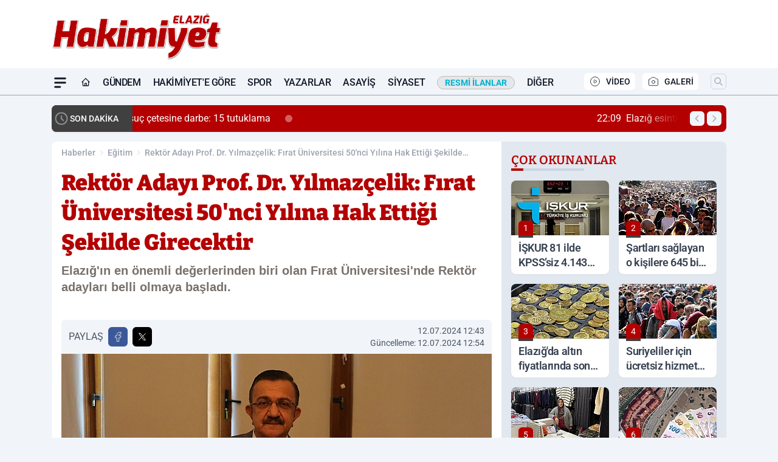

--- FILE ---
content_type: text/html; charset=UTF-8
request_url: https://www.elazighakimiyethaber.com/rektor-adayi-prof-dr-yilmazcelik-firat-universitesi-50-nci-yilina-hak-ettigi-sekilde-girecektir/104848/
body_size: 46523
content:
<!doctype html>
<html lang="tr" prefix="og: https://ogp.me/ns# article: https://ogp.me/ns/article#" class="scroll-smooth text-gray-500 antialiased bg-mi-blue-gray-50 js-focus-visible translated-ltr">
<head>
<link rel="dns-prefetch" href="https://s.elazighakimiyethaber.com">
<link rel="preconnect" href="https://s.elazighakimiyethaber.com">
<link rel="dns-prefetch" href="https://i.elazighakimiyethaber.com">
<link rel="preconnect" href="https://i.elazighakimiyethaber.com">
<link rel="dns-prefetch" href="//adservice.google.com">
<link rel="dns-prefetch" href="//adservice.google.com.tr">
<link rel="dns-prefetch" href="//partner.googleadservices.com">
<link rel="dns-prefetch" href="//googleads.g.doubleclick.net">
<link rel="dns-prefetch" href="//securepubads.g.doubleclick.net">
<link rel="dns-prefetch" href="//tpc.googlesyndication.com">
<link rel="dns-prefetch" href="//pagead2.googlesyndication.com">
<link rel="dns-prefetch" href="//www.googletagservices.com">
<link rel="dns-prefetch" href="//www.googletagmanager.com">
<link rel="dns-prefetch" href="//www.google-analytics.com">
<link rel="preconnect" href="//www.google-analytics.com">
<link rel="dns-prefetch" href="//cdn2.bildirt.com">
<script>!function(){var t=document.createElement("script");t.setAttribute("src",'https://cdn.p.analitik.bik.gov.tr/tracker'+(typeof Intl!=="undefined"?(typeof (Intl||"").PluralRules!=="undefined"?'1':typeof Promise!=="undefined"?'2':typeof MutationObserver!=='undefined'?'3':'4'):'4')+'.js'),t.setAttribute("data-website-id","06cc5dd5-518f-4833-a084-f7b8d9bb20c1"),t.setAttribute("data-host-url",'//06cc5dd5-518f-4833-a084-f7b8d9bb20c1.collector.p.analitik.bik.gov.tr'),document.head.appendChild(t)}();</script>
<script defer data-domain="elazighakimiyethaber.com" src="https://app.kulgacdn.com/js/script.js"></script>
<script>
    const img = new Image();
    img.src = 'https://i.elazighakimiyethaber.com/c/100/448x252/s/dosya/haber/rektor-adayi-prof-dr-yilmazcel_1720777407_1Yw2vf.jpg';
    img.fetchPriority = 'high';
</script>
<title>Rektör Adayı Prof. Dr. Yılmazçelik: Fırat Üniversitesi 50'nci Yılına Hak Ettiği Şekilde Girecektir</title>
<meta name="title" content="Rektör Adayı Prof. Dr. Yılmazçelik: Fırat Üniversitesi 50'nci Yılına Hak Ettiği Şekilde Girecektir">
<meta name="description" content="Elazığ'ın en önemli değerlerinden biri olan Fırat Üniversitesi'nde Rektör adayları belli olmaya başladı.">
<meta name="datePublished" content="2024-07-12T12:43:28+03:00">
<meta name="dateModified" content="2024-07-12T12:54:50+03:00">
<meta name="url" content="https://www.elazighakimiyethaber.com/rektor-adayi-prof-dr-yilmazcelik-firat-universitesi-50-nci-yilina-hak-ettigi-sekilde-girecektir/104848/">
<meta name="articleSection" content="news">
<meta name="articleAuthor" content="Feyza Nur DİKİCİ">
<style>
.mi-news-image{object-fit:cover;width:100%;height:100%;display:block}
body{font-display:swap}
</style>
<link rel="preload" href="https://s.elazighakimiyethaber.com/themes/wind/fonts/bitter-regular.woff2" as="font" type="font/woff2" crossorigin>
<link rel="preload" href="https://s.elazighakimiyethaber.com/themes/wind/fonts/bitter-500.woff2" as="font" type="font/woff2" crossorigin>
<link rel="preload" href="https://s.elazighakimiyethaber.com/themes/wind/fonts/bitter-600.woff2" as="font" type="font/woff2" crossorigin>
<link rel="preload" href="https://s.elazighakimiyethaber.com/themes/wind/fonts/bitter-700.woff2" as="font" type="font/woff2" crossorigin>
<link rel="preload" href="https://s.elazighakimiyethaber.com/themes/wind/fonts/bitter-800.woff2" as="font" type="font/woff2" crossorigin>
<link rel="preload" href="https://s.elazighakimiyethaber.com/themes/wind/fonts/bitter-900.woff2" as="font" type="font/woff2" crossorigin>
<style>@font-face{font-family:'Bitter';font-style:normal;font-weight:400;font-display:swap;src:url('https://s.elazighakimiyethaber.com/themes/wind/fonts/bitter-regular.woff2')format('woff2');unicode-range:U+0000-00FF,U+0100-017F,U+0130-0131,U+02BB-02BC,U+02C6,U+02DA,U+02DC,U+2000-206F,U+2074,U+20AC,U+2122,U+2191,U+2193,U+2212,U+2215,U+FEFF,U+FFFD}@font-face{font-family:'Bitter';font-style:normal;font-weight:700;font-display:swap;src:url('https://s.elazighakimiyethaber.com/themes/wind/fonts/bitter-700.woff2')format('woff2');unicode-range:U+0000-00FF,U+0100-017F,U+0130-0131,U+02BB-02BC,U+02C6,U+02DA,U+02DC,U+2000-206F,U+2074,U+20AC,U+2122,U+2191,U+2193,U+2212,U+2215,U+FEFF,U+FFFD}@font-face{font-family:'Bitter';font-style:normal;font-weight:600;font-display:swap;src:url('https://s.elazighakimiyethaber.com/themes/wind/fonts/bitter-600.woff2')format('woff2');unicode-range:U+0000-00FF,U+0100-017F,U+0130-0131,U+02BB-02BC,U+02C6,U+02DA,U+02DC,U+2000-206F,U+2074,U+20AC,U+2122,U+2191,U+2193,U+2212,U+2215,U+FEFF,U+FFFD}@font-face{font-family:'Bitter';font-style:normal;font-weight:500;font-display:swap;src:url('https://s.elazighakimiyethaber.com/themes/wind/fonts/bitter-500.woff2')format('woff2');unicode-range:U+0000-00FF,U+0100-017F,U+0130-0131,U+02BB-02BC,U+02C6,U+02DA,U+02DC,U+2000-206F,U+2074,U+20AC,U+2122,U+2191,U+2193,U+2212,U+2215,U+FEFF,U+FFFD}@font-face{font-family:'Bitter';font-style:normal;font-weight:800;font-display:swap;src:url('https://s.elazighakimiyethaber.com/themes/wind/fonts/bitter-800.woff2')format('woff2');unicode-range:U+0000-00FF,U+0100-017F,U+0130-0131,U+02BB-02BC,U+02C6,U+02DA,U+02DC,U+2000-206F,U+2074,U+20AC,U+2122,U+2191,U+2193,U+2212,U+2215,U+FEFF,U+FFFD}@font-face{font-family:'Bitter';font-style:normal;font-weight:900;font-display:swap;src:url('https://s.elazighakimiyethaber.com/themes/wind/fonts/bitter-900.woff2')format('woff2');unicode-range:U+0000-00FF,U+0100-017F,U+0130-0131,U+02BB-02BC,U+02C6,U+02DA,U+02DC,U+2000-206F,U+2074,U+20AC,U+2122,U+2191,U+2193,U+2212,U+2215,U+FEFF,U+FFFD}</style>
<link rel="preload" href="https://s.elazighakimiyethaber.com/themes/wind/fonts/roboto-regular.woff2" as="font" type="font/woff2" crossorigin>
<link rel="preload" href="https://s.elazighakimiyethaber.com/themes/wind/fonts/roboto-500.woff2" as="font" type="font/woff2" crossorigin>
<link rel="preload" href="https://s.elazighakimiyethaber.com/themes/wind/fonts/roboto-600.woff2" as="font" type="font/woff2" crossorigin>
<link rel="preload" href="https://s.elazighakimiyethaber.com/themes/wind/fonts/roboto-700.woff2" as="font" type="font/woff2" crossorigin>
<link rel="preload" href="https://s.elazighakimiyethaber.com/themes/wind/fonts/roboto-800.woff2" as="font" type="font/woff2" crossorigin>
<link rel="preload" href="https://s.elazighakimiyethaber.com/themes/wind/fonts/roboto-900.woff2" as="font" type="font/woff2" crossorigin>
<style>@font-face{font-family:'Roboto';font-style:normal;font-weight:400;font-display:swap;src:url('https://s.elazighakimiyethaber.com/themes/wind/fonts/roboto-regular.woff2')format('woff2');unicode-range:U+0000-00FF,U+0100-017F,U+0130-0131,U+02BB-02BC,U+02C6,U+02DA,U+02DC,U+2000-206F,U+2074,U+20AC,U+2122,U+2191,U+2193,U+2212,U+2215,U+FEFF,U+FFFD}@font-face{font-family:'Roboto';font-style:normal;font-weight:700;font-display:swap;src:url('https://s.elazighakimiyethaber.com/themes/wind/fonts/roboto-700.woff2')format('woff2');unicode-range:U+0000-00FF,U+0100-017F,U+0130-0131,U+02BB-02BC,U+02C6,U+02DA,U+02DC,U+2000-206F,U+2074,U+20AC,U+2122,U+2191,U+2193,U+2212,U+2215,U+FEFF,U+FFFD}@font-face{font-family:'Roboto';font-style:normal;font-weight:600;font-display:swap;src:url('https://s.elazighakimiyethaber.com/themes/wind/fonts/roboto-600.woff2')format('woff2');unicode-range:U+0000-00FF,U+0100-017F,U+0130-0131,U+02BB-02BC,U+02C6,U+02DA,U+02DC,U+2000-206F,U+2074,U+20AC,U+2122,U+2191,U+2193,U+2212,U+2215,U+FEFF,U+FFFD}@font-face{font-family:'Roboto';font-style:normal;font-weight:500;font-display:swap;src:url('https://s.elazighakimiyethaber.com/themes/wind/fonts/roboto-500.woff2')format('woff2');unicode-range:U+0000-00FF,U+0100-017F,U+0130-0131,U+02BB-02BC,U+02C6,U+02DA,U+02DC,U+2000-206F,U+2074,U+20AC,U+2122,U+2191,U+2193,U+2212,U+2215,U+FEFF,U+FFFD}@font-face{font-family:'Roboto';font-style:normal;font-weight:800;font-display:swap;src:url('https://s.elazighakimiyethaber.com/themes/wind/fonts/roboto-800.woff2')format('woff2');unicode-range:U+0000-00FF,U+0100-017F,U+0130-0131,U+02BB-02BC,U+02C6,U+02DA,U+02DC,U+2000-206F,U+2074,U+20AC,U+2122,U+2191,U+2193,U+2212,U+2215,U+FEFF,U+FFFD}@font-face{font-family:'Roboto';font-style:normal;font-weight:900;font-display:swap;src:url('https://s.elazighakimiyethaber.com/themes/wind/fonts/roboto-900.woff2')format('woff2');unicode-range:U+0000-00FF,U+0100-017F,U+0130-0131,U+02BB-02BC,U+02C6,U+02DA,U+02DC,U+2000-206F,U+2074,U+20AC,U+2122,U+2191,U+2193,U+2212,U+2215,U+FEFF,U+FFFD}</style>
<style>
body, html {padding: 0px !important;margin: 0px !important;}.leading-tight {line-height: 1.25;}.font-black {font-weight: 900;}.text-3xl {font-size: 1.875rem;line-height: 2.25rem;}.py-2 {padding-bottom: .5rem;padding-top: .5rem;}.pb-5 {padding-bottom: 1.25rem;}.pt-0 {padding-top: 0;}.font-semibold {font-weight: 600;}.object-cover {object-fit: cover;}  .w-full { width: 100%; }.h-full { height: 100%; }.news-description {font-family: -apple-system, BlinkMacSystemFont, 'Segoe UI', sans-serif;font-weight: 600;font-size: clamp(1.125rem, 2.5vw, 1.5rem);line-height: 1.5;color: #374151;margin: 0 0 1.25rem 0;}  @media (min-width: 768px) {.news-description { line-height: 1.375; }}img[fetchpriority="high"] {content-visibility: auto;will-change: auto;}
</style>
<meta charset="UTF-8">
<link rel="preload" as="image" href="https://i.elazighakimiyethaber.com/c/100/708x399/s/dosya/haber/rektor-adayi-prof-dr-yilmazcel_1720777407_1Yw2vf.jpg" fetchpriority="high">
<link rel="preload" href="/themes/wind/css/haber.min.css?v=10047" as="style">
<link rel="preload" href="https://s.elazighakimiyethaber.com/themes/wind/js/jquery-3.6.0.min.js" as="script">
<link rel="preload" href="https://s.elazighakimiyethaber.com/themes/wind/js/swiper-bundle.min.js" as="script">
<link rel="preload" href="https://s.elazighakimiyethaber.com/themes/wind/js/miapp.js" as="script">
<link rel="preload" href="https://s.elazighakimiyethaber.com/themes/wind/js/social-share-kit.js" as="script" fetchpriority="low">
<link rel="preload" href="https://s.elazighakimiyethaber.com/themes/wind/js/jquery.fancybox.min.js" as="script" fetchpriority="low">
<link rel="canonical" href="https://www.elazighakimiyethaber.com/rektor-adayi-prof-dr-yilmazcelik-firat-universitesi-50-nci-yilina-hak-ettigi-sekilde-girecektir/104848/" />
<link rel="index" title="Elazığ Hakimiyet Gazetesi - Elazığ Haber - Elazığ Son Dakika" href="https://www.elazighakimiyethaber.com/" />
<link rel="image_src" href="https://i.elazighakimiyethaber.com/c/100/1280x720/s/dosya/haber/m/rektor-adayi-prof-dr-yilmazcel_1720777407_1Yw2vf.jpg" type="image/jpeg" />
<link rel="search" type="application/opensearchdescription+xml" title="Elazığ Hakimiyet Haber Arama" href="https://www.elazighakimiyethaber.com/opensearch.xml" />
<link rel="alternate" type="application/rss+xml" title="Elazığ Hakimiyet Gazetesi - Elazığ Haber - Elazığ Son Dakika rss beslemesi" href="https://www.elazighakimiyethaber.com/rss/" />
<meta name="image" content="https://i.elazighakimiyethaber.com/c/100/1280x720/s/dosya/haber/m/rektor-adayi-prof-dr-yilmazcel_1720777407_1Yw2vf.jpg" />
<meta name="thumbnail_height" content="100" />
<meta name="thumbnail_width" content="100" />
<link rel="thumbnail" href="https://i.elazighakimiyethaber.com/c/100/100x100/s/dosya/haber/m/rektor-adayi-prof-dr-yilmazcel_1720777407_1Yw2vf.jpg" type="image/jpeg" />
<meta name="dateCreated" content="2024-07-12T12:43:28+03:00" />
<meta name="dateUpdated" content="2024-07-12T12:54:50+03:00" />
<meta name="robots" content="index, follow, max-image-preview:large, max-snippet:-1, max-video-preview:-1" />
<meta name="google-site-verification" content="ZgGtDxfOUYCvXbRGsrVRYwQRa86idwQAhOsRJdLlWmo" />
<meta property="og:site_name" content="Elazığ Hakimiyet Haber" />
<meta property="og:url" content="https://www.elazighakimiyethaber.com/rektor-adayi-prof-dr-yilmazcelik-firat-universitesi-50-nci-yilina-hak-ettigi-sekilde-girecektir/104848/" />
<meta property="og:title" content="Rektör Adayı Prof. Dr. Yılmazçelik: Fırat Üniversitesi 50'nci Yılına Hak Ettiği Şekilde Girecektir" />
<meta property="og:description" content="Elazığ'ın en önemli değerlerinden biri olan Fırat Üniversitesi'nde Rektör adayları belli olmaya başladı." />
<meta property="og:image" content="https://i.elazighakimiyethaber.com/c/100/1280x720/s/dosya/haber/m/rektor-adayi-prof-dr-yilmazcel_1720777407_1Yw2vf.jpg" />
<meta property="og:image:type" content="image/jpeg" />
<meta property="og:image:width" content="1280" />
<meta property="og:image:height" content="720" />
<meta property="og:image:alt" content="Rektör Adayı Prof. Dr. Yılmazçelik: Fırat Üniversitesi 50'nci Yılına Hak Ettiği Şekilde Girecektir" />
<meta property="og:image:secure_url" content="https://i.elazighakimiyethaber.com/c/100/1280x720/s/dosya/haber/m/rektor-adayi-prof-dr-yilmazcel_1720777407_1Yw2vf.jpg" />
<meta property="og:type" content="article" />
<meta property="og:locale" content="tr_TR" />
<meta property="twitter:account_id" content="" />
<meta name="twitter:card" content="summary_large_image" />
<meta name="twitter:url" content="https://www.elazighakimiyethaber.com/rektor-adayi-prof-dr-yilmazcelik-firat-universitesi-50-nci-yilina-hak-ettigi-sekilde-girecektir/104848/" />
<meta name="twitter:domain" content="https://www.elazighakimiyethaber.com/" />
<meta name="twitter:site" content="@" />
<meta name="twitter:title" content="Rektör Adayı Prof. Dr. Yılmazçelik: Fırat Üniversitesi 50'nci Yılına Hak Ettiği Şekilde Girecektir" />
<meta name="twitter:description" content="Elazığ'ın en önemli değerlerinden biri olan Fırat Üniversitesi'nde Rektör adayları belli olmaya başladı." />
<meta name="twitter:image:src" content="https://i.elazighakimiyethaber.com/c/100/1280x720/s/dosya/haber/m/rektor-adayi-prof-dr-yilmazcel_1720777407_1Yw2vf.jpg" />
<meta property="article:published_time" content="2024-07-12T12:43:28+03:00" />
<meta property="article:modified_time" content="2024-07-12T12:54:50+03:00" />
<meta property="article:author" content="Feyza Nur DİKİCİ" />
<meta property="article:section" content="Eğitim" />
<meta property="article:opinion" content="false" />
<meta property="article:content_tier" content="free" />
<meta name="DC.Title" content="Rektör Adayı Prof. Dr. Yılmazçelik: Fırat Üniversitesi 50'nci Yılına Hak Ettiği Şekilde Girecektir" />
<meta name="DC.Description" content="Elazığ'ın en önemli değerlerinden biri olan Fırat Üniversitesi'nde Rektör adayları belli olmaya başladı." />
<meta name="DC.Creator" content="Elazığ Hakimiyet Haber" />
<meta name="DC.Subject" content="Rektör Adayı Prof. Dr. Yılmazçelik: Fırat Üniversitesi 50'nci Yılına Hak Ettiği Şekilde Girecektir" />
<meta name="DC.Publisher" content="Elazığ Hakimiyet Haber" />
<meta name="DC.Contributor" content="Elazığ Hakimiyet Haber" />
<meta name="DC.Date" content="2024-07-12" />
<meta name="DC.Type" content="Text" />
<meta name="DC.Source" content="https://www.elazighakimiyethaber.com/rektor-adayi-prof-dr-yilmazcelik-firat-universitesi-50-nci-yilina-hak-ettigi-sekilde-girecektir/104848/" />
<meta name="DC.Language" content="tr-TR" /><meta name="viewport" content="width=device-width, initial-scale=1, shrink-to-fit=no">
<meta http-equiv="X-UA-Compatible" content="ie=edge">
<meta http-equiv="content-type" content="text/html; charset=utf-8" />
<style>
    .h-menu {
        display: block;
        font-size: .875rem;
        font-weight: 500;
        letter-spacing: -.025em;
        line-height: 1.25rem;
        padding: .5rem 0;
        position: relative;
        text-transform: uppercase
    }

    @media (min-width: 970px) {
        .h-menu {
            font-size:1rem;
            line-height: 1.5rem;
            padding: .5rem 0
        }
    }
</style>
<link href="/themes/wind/css/haber.min.css?v=10047" rel="stylesheet">
<style>
    [x-cloak] { display: none }@font-face{font-family:swiper-icons;src:url('data:application/font-woff;charset=utf-8;base64, [base64]//wADZ2x5ZgAAAywAAADMAAAD2MHtryVoZWFkAAABbAAAADAAAAA2E2+eoWhoZWEAAAGcAAAAHwAAACQC9gDzaG10eAAAAigAAAAZAAAArgJkABFsb2NhAAAC0AAAAFoAAABaFQAUGG1heHAAAAG8AAAAHwAAACAAcABAbmFtZQAAA/gAAAE5AAACXvFdBwlwb3N0AAAFNAAAAGIAAACE5s74hXjaY2BkYGAAYpf5Hu/j+W2+MnAzMYDAzaX6QjD6/4//Bxj5GA8AuRwMYGkAPywL13jaY2BkYGA88P8Agx4j+/8fQDYfA1AEBWgDAIB2BOoAeNpjYGRgYNBh4GdgYgABEMnIABJzYNADCQAACWgAsQB42mNgYfzCOIGBlYGB0YcxjYGBwR1Kf2WQZGhhYGBiYGVmgAFGBiQQkOaawtDAoMBQxXjg/wEGPcYDDA4wNUA2CCgwsAAAO4EL6gAAeNpj2M0gyAACqxgGNWBkZ2D4/wMA+xkDdgAAAHjaY2BgYGaAYBkGRgYQiAHyGMF8FgYHIM3DwMHABGQrMOgyWDLEM1T9/w8UBfEMgLzE////P/5//f/V/xv+r4eaAAeMbAxwIUYmIMHEgKYAYjUcsDAwsLKxc3BycfPw8jEQA/[base64]/uznmfPFBNODM2K7MTQ45YEAZqGP81AmGGcF3iPqOop0r1SPTaTbVkfUe4HXj97wYE+yNwWYxwWu4v1ugWHgo3S1XdZEVqWM7ET0cfnLGxWfkgR42o2PvWrDMBSFj/IHLaF0zKjRgdiVMwScNRAoWUoH78Y2icB/yIY09An6AH2Bdu/UB+yxopYshQiEvnvu0dURgDt8QeC8PDw7Fpji3fEA4z/PEJ6YOB5hKh4dj3EvXhxPqH/SKUY3rJ7srZ4FZnh1PMAtPhwP6fl2PMJMPDgeQ4rY8YT6Gzao0eAEA409DuggmTnFnOcSCiEiLMgxCiTI6Cq5DZUd3Qmp10vO0LaLTd2cjN4fOumlc7lUYbSQcZFkutRG7g6JKZKy0RmdLY680CDnEJ+UMkpFFe1RN7nxdVpXrC4aTtnaurOnYercZg2YVmLN/d/gczfEimrE/fs/bOuq29Zmn8tloORaXgZgGa78yO9/cnXm2BpaGvq25Dv9S4E9+5SIc9PqupJKhYFSSl47+Qcr1mYNAAAAeNptw0cKwkAAAMDZJA8Q7OUJvkLsPfZ6zFVERPy8qHh2YER+3i/BP83vIBLLySsoKimrqKqpa2hp6+jq6RsYGhmbmJqZSy0sraxtbO3sHRydnEMU4uR6yx7JJXveP7WrDycAAAAAAAH//wACeNpjYGRgYOABYhkgZgJCZgZNBkYGLQZtIJsFLMYAAAw3ALgAeNolizEKgDAQBCchRbC2sFER0YD6qVQiBCv/H9ezGI6Z5XBAw8CBK/m5iQQVauVbXLnOrMZv2oLdKFa8Pjuru2hJzGabmOSLzNMzvutpB3N42mNgZGBg4GKQYzBhYMxJLMlj4GBgAYow/P/PAJJhLM6sSoWKfWCAAwDAjgbRAAB42mNgYGBkAIIbCZo5IPrmUn0hGA0AO8EFTQAA');font-weight:400;font-style:normal}:root{--swiper-theme-color:#007aff}.swiper{margin-left:auto;margin-right:auto;position:relative;overflow:hidden;list-style:none;padding:0;z-index:1}.swiper-vertical>.swiper-wrapper{flex-direction:column}.swiper-wrapper{position:relative;width:100%;height:100%;z-index:1;display:flex;transition-property:transform;box-sizing:content-box}.swiper-android .swiper-slide,.swiper-wrapper{transform:translate3d(0px,0,0)}.swiper-pointer-events{touch-action:pan-y}.swiper-pointer-events.swiper-vertical{touch-action:pan-x}.swiper-slide{flex-shrink:0;width:100%;height:100%;position:relative;transition-property:transform}.swiper-slide-invisible-blank{visibility:hidden}.swiper-autoheight,.swiper-autoheight .swiper-slide{height:auto}.swiper-autoheight .swiper-wrapper{align-items:flex-start;transition-property:transform,height}.swiper-backface-hidden .swiper-slide{transform:translateZ(0);-webkit-backface-visibility:hidden;backface-visibility:hidden}.swiper-3d,.swiper-3d.swiper-css-mode .swiper-wrapper{perspective:1200px}.swiper-3d .swiper-cube-shadow,.swiper-3d .swiper-slide,.swiper-3d .swiper-slide-shadow,.swiper-3d .swiper-slide-shadow-bottom,.swiper-3d .swiper-slide-shadow-left,.swiper-3d .swiper-slide-shadow-right,.swiper-3d .swiper-slide-shadow-top,.swiper-3d .swiper-wrapper{transform-style:preserve-3d}.swiper-3d .swiper-slide-shadow,.swiper-3d .swiper-slide-shadow-bottom,.swiper-3d .swiper-slide-shadow-left,.swiper-3d .swiper-slide-shadow-right,.swiper-3d .swiper-slide-shadow-top{position:absolute;left:0;top:0;width:100%;height:100%;pointer-events:none;z-index:10}.swiper-3d .swiper-slide-shadow{background:rgba(0,0,0,.15)}.swiper-3d .swiper-slide-shadow-left{background-image:linear-gradient(to left,rgba(0,0,0,.5),rgba(0,0,0,0))}.swiper-3d .swiper-slide-shadow-right{background-image:linear-gradient(to right,rgba(0,0,0,.5),rgba(0,0,0,0))}.swiper-3d .swiper-slide-shadow-top{background-image:linear-gradient(to top,rgba(0,0,0,.5),rgba(0,0,0,0))}.swiper-3d .swiper-slide-shadow-bottom{background-image:linear-gradient(to bottom,rgba(0,0,0,.5),rgba(0,0,0,0))}.swiper-css-mode>.swiper-wrapper{overflow:auto;scrollbar-width:none;-ms-overflow-style:none}.swiper-css-mode>.swiper-wrapper::-webkit-scrollbar{display:none}.swiper-css-mode>.swiper-wrapper>.swiper-slide{scroll-snap-align:start start}.swiper-horizontal.swiper-css-mode>.swiper-wrapper{scroll-snap-type:x mandatory}.swiper-vertical.swiper-css-mode>.swiper-wrapper{scroll-snap-type:y mandatory}.swiper-centered>.swiper-wrapper::before{content:'';flex-shrink:0;order:9999}.swiper-centered.swiper-horizontal>.swiper-wrapper>.swiper-slide:first-child{margin-inline-start:var(--swiper-centered-offset-before)}.swiper-centered.swiper-horizontal>.swiper-wrapper::before{height:100%;min-height:1px;width:var(--swiper-centered-offset-after)}.swiper-centered.swiper-vertical>.swiper-wrapper>.swiper-slide:first-child{margin-block-start:var(--swiper-centered-offset-before)}.swiper-centered.swiper-vertical>.swiper-wrapper::before{width:100%;min-width:1px;height:var(--swiper-centered-offset-after)}.swiper-centered>.swiper-wrapper>.swiper-slide{scroll-snap-align:center center}:root{--swiper-navigation-size:44px}.swiper-button-next,.swiper-button-prev{position:absolute;top:50%;width:calc(var(--swiper-navigation-size)/ 44 * 27);height:var(--swiper-navigation-size);margin-top:calc(0px - (var(--swiper-navigation-size)/ 2));z-index:10;cursor:pointer;display:flex;align-items:center;justify-content:center;color:var(--swiper-navigation-color,var(--swiper-theme-color))}.swiper-button-next.swiper-button-disabled,.swiper-button-prev.swiper-button-disabled{opacity:.35;cursor:auto;pointer-events:none}.swiper-button-next:after,.swiper-button-prev:after{font-family:swiper-icons;font-size:var(--swiper-navigation-size);text-transform:none!important;letter-spacing:0;text-transform:none;font-variant:initial;line-height:1}.swiper-button-prev,.swiper-rtl .swiper-button-next{left:10px;right:auto}.swiper-button-prev:after,.swiper-rtl .swiper-button-next:after{content:'prev'}.swiper-button-next,.swiper-rtl .swiper-button-prev{right:10px;left:auto}.swiper-button-next:after,.swiper-rtl .swiper-button-prev:after{content:'next'}.swiper-button-lock{display:none}.swiper-pagination{position:absolute;text-align:center;transition:.3s opacity;transform:translate3d(0,0,0);z-index:10}.swiper-pagination.swiper-pagination-hidden{opacity:0}.swiper-horizontal>.swiper-pagination-bullets,.swiper-pagination-bullets.swiper-pagination-horizontal,.swiper-pagination-custom,.swiper-pagination-fraction{bottom:10px;left:0;width:100%}.swiper-pagination-bullets-dynamic{overflow:hidden;font-size:0}.swiper-pagination-bullets-dynamic .swiper-pagination-bullet{transform:scale(.33);position:relative}.swiper-pagination-bullets-dynamic .swiper-pagination-bullet-active{transform:scale(1)}.swiper-pagination-bullets-dynamic .swiper-pagination-bullet-active-main{transform:scale(1)}.swiper-pagination-bullets-dynamic .swiper-pagination-bullet-active-prev{transform:scale(.66)}.swiper-pagination-bullets-dynamic .swiper-pagination-bullet-active-prev-prev{transform:scale(.33)}.swiper-pagination-bullets-dynamic .swiper-pagination-bullet-active-next{transform:scale(.66)}.swiper-pagination-bullets-dynamic .swiper-pagination-bullet-active-next-next{transform:scale(.33)}.swiper-pagination-bullet{width:var(--swiper-pagination-bullet-width,var(--swiper-pagination-bullet-size,8px));height:var(--swiper-pagination-bullet-height,var(--swiper-pagination-bullet-size,8px));display:inline-block;border-radius:50%;background:var(--swiper-pagination-bullet-inactive-color,#000);opacity:var(--swiper-pagination-bullet-inactive-opacity, .2)}button.swiper-pagination-bullet{border:none;margin:0;padding:0;box-shadow:none;-webkit-appearance:none;appearance:none}.swiper-pagination-clickable .swiper-pagination-bullet{cursor:pointer}.swiper-pagination-bullet:only-child{display:none!important}.swiper-pagination-bullet-active{opacity:var(--swiper-pagination-bullet-opacity, 1);background:var(--swiper-pagination-color,var(--swiper-theme-color))}.swiper-pagination-vertical.swiper-pagination-bullets,.swiper-vertical>.swiper-pagination-bullets{right:10px;top:50%;transform:translate3d(0px,-50%,0)}.swiper-pagination-vertical.swiper-pagination-bullets .swiper-pagination-bullet,.swiper-vertical>.swiper-pagination-bullets .swiper-pagination-bullet{margin:var(--swiper-pagination-bullet-vertical-gap,6px) 0;display:block}.swiper-pagination-vertical.swiper-pagination-bullets.swiper-pagination-bullets-dynamic,.swiper-vertical>.swiper-pagination-bullets.swiper-pagination-bullets-dynamic{top:50%;transform:translateY(-50%);width:8px}.swiper-pagination-vertical.swiper-pagination-bullets.swiper-pagination-bullets-dynamic .swiper-pagination-bullet,.swiper-vertical>.swiper-pagination-bullets.swiper-pagination-bullets-dynamic .swiper-pagination-bullet{display:inline-block;transition:.2s transform,.2s top}.swiper-horizontal>.swiper-pagination-bullets .swiper-pagination-bullet,.swiper-pagination-horizontal.swiper-pagination-bullets .swiper-pagination-bullet{margin:0 var(--swiper-pagination-bullet-horizontal-gap,4px)}.swiper-horizontal>.swiper-pagination-bullets.swiper-pagination-bullets-dynamic,.swiper-pagination-horizontal.swiper-pagination-bullets.swiper-pagination-bullets-dynamic{left:50%;transform:translateX(-50%);white-space:nowrap}.swiper-horizontal>.swiper-pagination-bullets.swiper-pagination-bullets-dynamic .swiper-pagination-bullet,.swiper-pagination-horizontal.swiper-pagination-bullets.swiper-pagination-bullets-dynamic .swiper-pagination-bullet{transition:.2s transform,.2s left}.swiper-horizontal.swiper-rtl>.swiper-pagination-bullets-dynamic .swiper-pagination-bullet{transition:.2s transform,.2s right}.swiper-pagination-progressbar{background:rgba(0,0,0,.25);position:absolute}.swiper-pagination-progressbar .swiper-pagination-progressbar-fill{background:var(--swiper-pagination-color,var(--swiper-theme-color));position:absolute;left:0;top:0;width:100%;height:100%;transform:scale(0);transform-origin:left top}.swiper-rtl .swiper-pagination-progressbar .swiper-pagination-progressbar-fill{transform-origin:right top}.swiper-horizontal>.swiper-pagination-progressbar,.swiper-pagination-progressbar.swiper-pagination-horizontal,.swiper-pagination-progressbar.swiper-pagination-vertical.swiper-pagination-progressbar-opposite,.swiper-vertical>.swiper-pagination-progressbar.swiper-pagination-progressbar-opposite{width:100%;height:4px;left:0;top:0}.swiper-horizontal>.swiper-pagination-progressbar.swiper-pagination-progressbar-opposite,.swiper-pagination-progressbar.swiper-pagination-horizontal.swiper-pagination-progressbar-opposite,.swiper-pagination-progressbar.swiper-pagination-vertical,.swiper-vertical>.swiper-pagination-progressbar{width:4px;height:100%;left:0;top:0}.swiper-pagination-lock{display:none}.swiper-lazy-preloader{width:42px;height:42px;position:absolute;left:50%;top:50%;margin-left:-21px;margin-top:-21px;z-index:10;transform-origin:50%;box-sizing:border-box;border:4px solid var(--swiper-preloader-color,var(--swiper-theme-color));border-radius:50%;border-top-color:transparent;animation:swiper-preloader-spin 1s infinite linear}.swiper-lazy-preloader-white{--swiper-preloader-color:#fff}.swiper-lazy-preloader-black{--swiper-preloader-color:#000}@keyframes swiper-preloader-spin{0%{transform:rotate(0deg)}100%{transform:rotate(360deg)}}.swiper-fade.swiper-free-mode .swiper-slide{transition-timing-function:ease-out}.swiper-fade .swiper-slide{pointer-events:none;transition-property:opacity}.swiper-fade .swiper-slide .swiper-slide{pointer-events:none}.swiper-fade .swiper-slide-active,.swiper-fade .swiper-slide-active .swiper-slide-active{pointer-events:auto}.fancybox-active{height:auto}.fancybox-is-hidden{left:-9999px;margin:0;position:absolute!important;top:-9999px;visibility:hidden}.fancybox-container{-webkit-backface-visibility:hidden;height:100%;left:0;outline:none;position:fixed;-webkit-tap-highlight-color:transparent;top:0;-ms-touch-action:manipulation;touch-action:manipulation;transform:translateZ(0);width:100%;z-index:99992}.fancybox-container *{box-sizing:border-box}.fancybox-bg,.fancybox-inner,.fancybox-outer,.fancybox-stage{bottom:0;left:0;position:absolute;right:0;top:0}.fancybox-outer{-webkit-overflow-scrolling:touch;overflow-y:auto}.fancybox-bg{background:#000000;opacity:0;transition-duration:inherit;transition-property:opacity;transition-timing-function:cubic-bezier(.47,0,.74,.71)}.fancybox-is-open .fancybox-bg{opacity:.8;transition-timing-function:cubic-bezier(.22,.61,.36,1)}.fancybox-caption,.fancybox-infobar,.fancybox-navigation .fancybox-button,.fancybox-toolbar{direction:ltr;opacity:0;position:absolute;transition:opacity .25s ease,visibility 0s ease .25s;visibility:hidden;z-index:99997}.fancybox-show-caption .fancybox-caption,.fancybox-show-infobar .fancybox-infobar,.fancybox-show-nav .fancybox-navigation .fancybox-button,.fancybox-show-toolbar .fancybox-toolbar{opacity:1;transition:opacity .25s ease 0s,visibility 0s ease 0s;visibility:visible}.fancybox-infobar{color:#ccc;font-size:13px;-webkit-font-smoothing:subpixel-antialiased;height:44px;left:0;line-height:44px;min-width:44px;mix-blend-mode:difference;padding:0 10px;pointer-events:none;top:0;-webkit-touch-callout:none;-webkit-user-select:none;-moz-user-select:none;-ms-user-select:none;user-select:none}.fancybox-toolbar{right:0;top:0}.fancybox-stage{direction:ltr;overflow:visible;transform:translateZ(0);z-index:99994}.fancybox-is-open .fancybox-stage{overflow:hidden}.fancybox-slide{-webkit-backface-visibility:hidden;display:none;height:100%;left:0;outline:none;overflow:auto;-webkit-overflow-scrolling:touch;padding:10px;position:absolute;text-align:center;top:0;transition-property:transform,opacity;white-space:normal;width:100%;z-index:99994}.fancybox-slide:before{content:\"\";display:inline-block;font-size:0;height:100%;vertical-align:middle;width:0}.fancybox-is-sliding .fancybox-slide,.fancybox-slide--current,.fancybox-slide--next,.fancybox-slide--previous{display:block}.fancybox-slide--image{overflow:hidden;padding:10px 0}.fancybox-slide--image:before{display:none}.fancybox-slide--html{padding:6px}.fancybox-content{background:#fff;display:inline-block;margin:0;max-width:100%;overflow:auto;-webkit-overflow-scrolling:touch;padding:10px;position:relative;text-align:left;vertical-align:middle}.fancybox-slide--image .fancybox-content{animation-timing-function:cubic-bezier(.5,0,.14,1);-webkit-backface-visibility:hidden;background:transparent;background-repeat:no-repeat;background-size:100% 100%;left:0;max-width:none;overflow:visible;padding:0;position:absolute;top:0;transform-origin:top left;transition-property:transform,opacity;-webkit-user-select:none;-moz-user-select:none;-ms-user-select:none;user-select:none;z-index:99995}.fancybox-can-zoomOut .fancybox-content{cursor:zoom-out}.fancybox-can-zoomIn .fancybox-content{cursor:zoom-in}.fancybox-can-pan .fancybox-content,.fancybox-can-swipe .fancybox-content{cursor:grab}.fancybox-is-grabbing .fancybox-content{cursor:grabbing}.fancybox-container [data-selectable=true]{cursor:text}.fancybox-image,.fancybox-spaceball{background:transparent;border:0;height:100%;left:0;margin:0;max-height:none;max-width:none;padding:0;position:absolute;top:0;-webkit-user-select:none;-moz-user-select:none;-ms-user-select:none;user-select:none;width:100%}.fancybox-spaceball{z-index:1}.fancybox-slide--iframe .fancybox-content,.fancybox-slide--map .fancybox-content,.fancybox-slide--pdf .fancybox-content,.fancybox-slide--video .fancybox-content{height:100%;overflow:visible;padding:0;width:100%}.fancybox-slide--video .fancybox-content{background:#000}.fancybox-slide--map .fancybox-content{background:#e5e3df}.fancybox-slide--iframe .fancybox-content{background:#f8f8f8}.fancybox-iframe,.fancybox-video{background:transparent;border:0;display:block;height:100%;margin:0;overflow:hidden;padding:0;width:100%}.fancybox-iframe{left:0;position:absolute;top:0}.fancybox-error{background:#fff;cursor:default;max-width:400px;padding:40px;width:100%}.fancybox-error p{color:#444;font-size:16px;line-height:20px;margin:0;padding:0}.fancybox-button{border:0;border-radius:0;box-shadow:none;cursor:pointer;display:inline-block;height:60px;margin:0;padding:10px;position:relative;transition:color .2s;vertical-align:top;visibility:inherit;width:60px}.fancybox-button,.fancybox-button:link,.fancybox-button:visited{color:#ccc}.fancybox-button:hover{color:#fff}.fancybox-button:focus{outline:none}.fancybox-button.fancybox-focus{outline:1px dotted}.fancybox-button[disabled],.fancybox-button[disabled]:hover{color:#888;cursor:default;outline:none}.fancybox-button div{height:100%}.fancybox-button svg{display:block;height:100%;overflow:visible;position:relative;width:100%}.fancybox-button svg path{fill:currentColor;stroke-width:0}.fancybox-button--fsenter svg:nth-child(2),.fancybox-button--fsexit svg:first-child,.fancybox-button--pause svg:first-child,.fancybox-button--play svg:nth-child(2){display:none}.fancybox-progress{background:#ff5268;height:2px;left:0;position:absolute;right:0;top:0;transform:scaleX(0);transform-origin:0;transition-property:transform;transition-timing-function:linear;z-index:99998}.fancybox-close-small{background:transparent;border:0;border-radius:0;color:#ccc;cursor:pointer;opacity:.8;padding:8px;position:absolute;right:-12px;top:-10px;z-index:401}.fancybox-close-small:hover{color:#fff;opacity:1}.fancybox-slide--html .fancybox-close-small{color:currentColor;padding:10px;right:0;top:0}.fancybox-slide--image.fancybox-is-scaling .fancybox-content{overflow:hidden}.fancybox-is-scaling .fancybox-close-small,.fancybox-is-zoomable.fancybox-can-pan .fancybox-close-small{display:none}.fancybox-navigation .fancybox-button{background-clip:content-box;height:100px;opacity:0;position:absolute;top:calc(50% - 50px);width:70px}.fancybox-navigation .fancybox-button div{padding:7px}.fancybox-navigation .fancybox-button--arrow_left{left:0;left:env(safe-area-inset-left);padding:31px 26px 31px 6px}.fancybox-navigation .fancybox-button--arrow_right{padding:31px 6px 31px 26px;right:0;right:env(safe-area-inset-right)}.fancybox-caption{background:linear-gradient(0deg,rgba(0,0,0,.85) 0,rgba(0,0,0,.3) 50%,rgba(0,0,0,.15) 65%,rgba(0,0,0,.075) 75.5%,rgba(0,0,0,.037) 82.85%,rgba(0,0,0,.019) 88%,transparent);bottom:0;color:#eee;font-size:14px;font-weight:400;left:0;line-height:1.5;padding:75px 10px 25px;pointer-events:none;right:0;text-align:center;z-index:99996}@supports (padding:max(0px)){.fancybox-caption{padding:75px max(10px,env(safe-area-inset-right)) max(25px,env(safe-area-inset-bottom)) max(10px,env(safe-area-inset-left))}}.fancybox-caption--separate{margin-top:-50px}.fancybox-caption__body{max-height:50vh;overflow:auto;pointer-events:all}.fancybox-caption a,.fancybox-caption a:link,.fancybox-caption a:visited{color:#ccc;text-decoration:none}.fancybox-caption a:hover{color:#fff;text-decoration:underline}.fancybox-loading{animation:a 1s linear infinite;background:transparent;border:4px solid #888;border-bottom-color:#fff;border-radius:50%;height:50px;left:50%;margin:-25px 0 0 -25px;opacity:.7;padding:0;position:absolute;top:50%;width:50px;z-index:99999}@keyframes a{to{transform:rotate(1turn)}}.fancybox-animated{transition-timing-function:cubic-bezier(0,0,.25,1)}.fancybox-fx-slide.fancybox-slide--previous{opacity:0;transform:translate3d(-100%,0,0)}.fancybox-fx-slide.fancybox-slide--next{opacity:0;transform:translate3d(100%,0,0)}.fancybox-fx-slide.fancybox-slide--current{opacity:1;transform:translateZ(0)}.fancybox-fx-fade.fancybox-slide--next,.fancybox-fx-fade.fancybox-slide--previous{opacity:0;transition-timing-function:cubic-bezier(.19,1,.22,1)}.fancybox-fx-fade.fancybox-slide--current{opacity:1}.fancybox-fx-zoom-in-out.fancybox-slide--previous{opacity:0;transform:scale3d(1.5,1.5,1.5)}.fancybox-fx-zoom-in-out.fancybox-slide--next{opacity:0;transform:scale3d(.5,.5,.5)}.fancybox-fx-zoom-in-out.fancybox-slide--current{opacity:1;transform:scaleX(1)}.fancybox-fx-rotate.fancybox-slide--previous{opacity:0;transform:rotate(-1turn)}.fancybox-fx-rotate.fancybox-slide--next{opacity:0;transform:rotate(1turn)}.fancybox-fx-rotate.fancybox-slide--current{opacity:1;transform:rotate(0deg)}.fancybox-fx-circular.fancybox-slide--previous{opacity:0;transform:scale3d(0,0,0) translate3d(-100%,0,0)}.fancybox-fx-circular.fancybox-slide--next{opacity:0;transform:scale3d(0,0,0) translate3d(100%,0,0)}.fancybox-fx-circular.fancybox-slide--current{opacity:1;transform:scaleX(1) translateZ(0)}.fancybox-fx-tube.fancybox-slide--previous{transform:translate3d(-100%,0,0) scale(.1) skew(-10deg)}.fancybox-fx-tube.fancybox-slide--next{transform:translate3d(100%,0,0) scale(.1) skew(10deg)}.fancybox-fx-tube.fancybox-slide--current{transform:translateZ(0) scale(1)}@media (max-height:576px){.fancybox-slide{padding-left:6px;padding-right:6px}.fancybox-slide--image{padding:6px 0}.fancybox-close-small{right:-6px}.fancybox-slide--image .fancybox-close-small{background:#4e4e4e;color:#f2f4f6;height:36px;opacity:1;padding:6px;right:0;top:0;width:36px}.fancybox-caption{padding-left:12px;padding-right:12px}@supports (padding:max(0px)){.fancybox-caption{padding-left:max(12px,env(safe-area-inset-left));padding-right:max(12px,env(safe-area-inset-right))}}}.fancybox-share{background:#f4f4f4;border-radius:3px;max-width:90%;padding:30px;text-align:center}.fancybox-share h1{color:#222;font-size:35px;font-weight:700;margin:0 0 20px}.fancybox-share p{margin:0;padding:0}.fancybox-share__button{border:0;border-radius:3px;display:inline-block;font-size:14px;font-weight:700;line-height:40px;margin:0 5px 10px;min-width:130px;padding:0 15px;text-decoration:none;transition:all .2s;-webkit-user-select:none;-moz-user-select:none;-ms-user-select:none;user-select:none;white-space:nowrap}.fancybox-share__button:link,.fancybox-share__button:visited{color:#fff}.fancybox-share__button:hover{text-decoration:none}.fancybox-share__button--fb{background:#3b5998}.fancybox-share__button--fb:hover{background:#344e86}.fancybox-share__button--pt{background:#bd081d}.fancybox-share__button--pt:hover{background:#aa0719}.fancybox-share__button--tw{background:#1da1f2}.fancybox-share__button--tw:hover{background:#0d95e8}.fancybox-share__button svg{height:25px;margin-right:7px;position:relative;top:-1px;vertical-align:middle;width:25px}.fancybox-share__button svg path{fill:#fff}.fancybox-share__input{background:transparent;border:0;border-bottom:1px solid #d7d7d7;border-radius:0;color:#5d5b5b;font-size:14px;margin:10px 0 0;outline:none;padding:10px 15px;width:100%}.fancybox-thumbs{background:#ddd;bottom:0;display:none;margin:0;-webkit-overflow-scrolling:touch;-ms-overflow-style:-ms-autohiding-scrollbar;padding:2px 2px 4px;position:absolute;right:0;-webkit-tap-highlight-color:rgba(0,0,0,0);top:0;width:212px;z-index:99995}.fancybox-thumbs-x{overflow-x:auto;overflow-y:hidden}.fancybox-show-thumbs .fancybox-thumbs{display:block}.fancybox-show-thumbs .fancybox-inner{right:212px}.fancybox-thumbs__list{font-size:0;height:100%;list-style:none;margin:0;overflow-x:hidden;overflow-y:auto;padding:0;position:absolute;position:relative;white-space:nowrap;width:100%}.fancybox-thumbs-x .fancybox-thumbs__list{overflow:hidden}.fancybox-thumbs-y .fancybox-thumbs__list::-webkit-scrollbar{width:7px}.fancybox-thumbs-y .fancybox-thumbs__list::-webkit-scrollbar-track{background:#fff;border-radius:10px;box-shadow:inset 0 0 6px rgba(0,0,0,.3)}.fancybox-thumbs-y .fancybox-thumbs__list::-webkit-scrollbar-thumb{background:#2a2a2a;border-radius:10px}.fancybox-thumbs__list a{-webkit-backface-visibility:hidden;backface-visibility:hidden;background-color:rgba(0,0,0,.1);background-position:50%;background-repeat:no-repeat;background-size:cover;cursor:pointer;float:left;height:75px;margin:2px;max-height:calc(100% - 8px);max-width:calc(50% - 4px);outline:none;overflow:hidden;padding:0;position:relative;-webkit-tap-highlight-color:transparent;width:100px}.fancybox-thumbs__list a:before{border:6px solid #ff5268;bottom:0;content:\"\";left:0;opacity:0;position:absolute;right:0;top:0;transition:all .2s cubic-bezier(.25,.46,.45,.94);z-index:99991}.fancybox-thumbs__list a:focus:before{opacity:.5}.fancybox-thumbs__list a.fancybox-thumbs-active:before{opacity:1}@media (max-width:576px){.fancybox-thumbs{width:110px}.fancybox-show-thumbs .fancybox-inner{right:110px}.fancybox-thumbs__list a{max-width:calc(100% - 10px)}}.fancybox-slide--iframe .fancybox-content {width  : 400px!important;margin: 0;border-radius: 0.5rem!important;overflow: hidden!important;}.n-comment-success {position: absolute;width: 100%;height: 100%;background-color: rgba(255, 255, 255, .9);top: 0;left: 0;z-index: 999999;display: flex;justify-content: center;align-items: center;}.n-comment-icon-s{clear:both;color:#8bc34a;font-size: 70px;text-align: center;display: block;padding: 5px}.n-comment-icon-w{clear:both;color:#ff9800;font-size: 70px;text-align: center;display: block;padding: 5px}.n-commnet-title{font-size: 19px;color:#888888;text-align: center;padding: 5px 20px 30px 20px;}.n-close{display:inline-block;font-size:15px;font-weight:600;padding:5px 10px 5px 10px;border:1px solid #888888;margin-top:30px!important;border-radius: 0.5rem;}#Imageid{border-radius:0.5rem!important;overflow:hidden!important;}
</style><meta name="mobile-web-app-capable" content="yes">
<meta name="application-name" content="Elazığ Hakimiyet Gazetesi - Elazığ Haber - Elazığ Son Dakika">
<link rel="manifest" href="/manifest.json">
<link rel="icon" href="https://s.elazighakimiyethaber.com/dosya/logo/elazig-hakimiyet-gazetesi-favicon.png">
<link rel="apple-touch-icon" href="https://s.elazighakimiyethaber.com/dosya/logo/elazig-hakimiyet-gazetesi-favicon.png">
<link rel="android-touch-icon" href="https://s.elazighakimiyethaber.com/dosya/logo/elazig-hakimiyet-gazetesi-favicon.png" />
<link rel="apple-touch-icon-precomposed" href="https://s.elazighakimiyethaber.com/c/80/114x114/s/dosya/logo/favicons/elazig-hakimiyet-gazetesi-favicon.png" />
<link rel="apple-touch-icon-precomposed" sizes="170x170" href="https://s.elazighakimiyethaber.com/c/80/114x114/s/dosya/logo/favicons/elazig-hakimiyet-gazetesi-favicon.png" />
<link rel="apple-touch-icon" sizes="57x57" href="https://s.elazighakimiyethaber.com/c/80/57x57/s/dosya/logo/favicons/elazig-hakimiyet-gazetesi-favicon.png">
<link rel="apple-touch-icon" sizes="60x60" href="https://s.elazighakimiyethaber.com/c/80/60x60/s/dosya/logo/favicons/elazig-hakimiyet-gazetesi-favicon.png">
<link rel="apple-touch-icon" sizes="72x72" href="https://s.elazighakimiyethaber.com/c/80/72x72/s/dosya/logo/favicons/elazig-hakimiyet-gazetesi-favicon.png">
<link rel="apple-touch-icon" sizes="76x76" href="https://s.elazighakimiyethaber.com/c/80/76x76/s/dosya/logo/favicons/elazig-hakimiyet-gazetesi-favicon.png">
<link rel="apple-touch-icon" sizes="114x114" href="https://s.elazighakimiyethaber.com/c/80/114x114/s/dosya/logo/favicons/elazig-hakimiyet-gazetesi-favicon.png">
<link rel="apple-touch-icon" sizes="120x120" href="https://s.elazighakimiyethaber.com/c/80/120x120/s/dosya/logo/favicons/elazig-hakimiyet-gazetesi-favicon.png">
<link rel="apple-touch-icon" sizes="144x144" href="https://s.elazighakimiyethaber.com/c/80/144x144/s/dosya/logo/favicons/elazig-hakimiyet-gazetesi-favicon.png">
<link rel="apple-touch-icon" sizes="152x152" href="https://s.elazighakimiyethaber.com/c/80/152x152/s/dosya/logo/favicons/elazig-hakimiyet-gazetesi-favicon.png">
<link rel="apple-touch-icon" sizes="180x180" href="https://s.elazighakimiyethaber.com/c/80/180x180/s/dosya/logo/favicons/elazig-hakimiyet-gazetesi-favicon.png">
<link rel="icon" type="image/png" sizes="512x512" href="https://s.elazighakimiyethaber.com/c/80/512x512/s/dosya/logo/favicons/elazig-hakimiyet-gazetesi-favicon.png">
<link rel="icon" type="image/png" sizes="384x384" href="https://s.elazighakimiyethaber.com/c/80/384x384/s/dosya/logo/favicons/elazig-hakimiyet-gazetesi-favicon.png">
<link rel="icon" type="image/png" sizes="192x192" href="https://s.elazighakimiyethaber.com/c/80/192x192/s/dosya/logo/favicons/elazig-hakimiyet-gazetesi-favicon.png">
<link rel="icon" type="image/png" sizes="152x152" href="https://s.elazighakimiyethaber.com/c/80/152x152/s/dosya/logo/favicons/elazig-hakimiyet-gazetesi-favicon.png">
<link rel="icon" type="image/png" sizes="144x144" href="https://s.elazighakimiyethaber.com/c/80/144x144/s/dosya/logo/favicons/elazig-hakimiyet-gazetesi-favicon.png">
<link rel="icon" type="image/png" sizes="128x128" href="https://s.elazighakimiyethaber.com/c/80/128x128/s/dosya/logo/favicons/elazig-hakimiyet-gazetesi-favicon.png">
<link rel="icon" type="image/png" sizes="96x96" href="https://s.elazighakimiyethaber.com/c/80/96x96/s/dosya/logo/favicons/elazig-hakimiyet-gazetesi-favicon.png">
<link rel="icon" type="image/png" sizes="72x72" href="https://s.elazighakimiyethaber.com/c/80/72x72/s/dosya/logo/favicons/elazig-hakimiyet-gazetesi-favicon.png">
<link rel="icon" type="image/png" sizes="32x32" href="https://s.elazighakimiyethaber.com/c/80/32x32/s/dosya/logo/favicons/elazig-hakimiyet-gazetesi-favicon.png">
<link rel="icon" type="image/png" sizes="16x16" href="https://s.elazighakimiyethaber.com/c/80/16x16/s/dosya/logo/favicons/elazig-hakimiyet-gazetesi-favicon.png">
<meta name="apple-mobile-web-app-status-bar-style" content="#ffffff">
<meta name="apple-mobile-web-app-title" content="Elazığ Hakimiyet Gazetesi - Elazığ Haber - Elazığ Son Dakika">
<meta name="apple-mobile-web-app-status-bar-style" content="#ffffff" />
<meta name="msapplication-TileColor" content="#ffffff">
<meta name="msapplication-TileImage" content="https://s.elazighakimiyethaber.com/c/80/152x152/s/dosya/logo/favicons/elazig-hakimiyet-gazetesi-favicon.png">
<meta name="theme-color" content="#b40000">
<script>
    if ('serviceWorker' in navigator) {
        navigator.serviceWorker.register('/serviceworker.js')
            .then(() => console.log('Service Worker Installed...'))
            .catch(err => console.error('Not supported browser!', err));
    }
</script>
<script>var uygulamaid="9832-4175-4500-7996-6053-6";</script>
<script defer src="https://cdn2.bildirt.com/BildirtSDKfiles.js"></script>
    <!-- Google tag (gtag.js) -->
    <script defer src="https://www.googletagmanager.com/gtag/js?id=G-K7HWX83JKY"></script>
    <script>
        window.dataLayer = window.dataLayer || [];
        function gtag(){dataLayer.push(arguments);}
        gtag('js', new Date());
        gtag('config', 'G-K7HWX83JKY');
    </script>
<script defer data-domain="elazighakimiyethaber.com" src="https://app.kulgacdn.com/js/script.js"></script>
<meta name="facebook-domain-verification" content="d6leh5ir3xwqr67nvwmw4ycp4poy55" /></head>
<body class="haber-detay bg-secondary bg-opacity-80 lg:bg-slate-100 font-misans text-gray-600 selection:bg-slate-300 selection:text-white">
<div class="bg-slate-100 max-w-md lg:max-w-full mx-auto">
<div class="bg-header relative z-10 hidden invisible lg:block lg:visible">
                <div class="container lg:h-[84px] xl:h-[114px] mx-auto grid grid-cols-3 justify-between">
            <div class="flex flex-wrap items-center px-0 py-3 col-span-1">
                <a class="w-fit h-auto" href="https://www.elazighakimiyethaber.com/">
                    <img class="items-center" src="https://s.elazighakimiyethaber.com/dosya/logo/svg/logo-ana.svg" width="280" height="78" alt="Elazığ Hakimiyet Gazetesi - Elazığ Haber - Elazığ Son Dakika">
                </a>
            </div>
            <div class="flex flex-wrap items-center justify-end col-span-2 px-0 py-3">
                                                                                                                            <div class="max-w-full px-0 lg:max-w-screen-lg xl:max-w-screen-xl 2xl:max-w-screen-2xl mx-0">
                <style>
                    @media (max-width:970px) { .tum-sayfalar-logo-yani-adva, .tum-sayfalar-logo-yani-advb, .tum-sayfalar-logo-yani-advc { display: none } .tum-sayfalar-logo-yani-advd { width:375px !important; height: 49px !important; display: block;clear: both;margin: 0 auto } }
                    @media (min-width:970px) { .tum-sayfalar-logo-yani-adva, .tum-sayfalar-logo-yani-advb { display: none } .tum-sayfalar-logo-yani-advc { width:375px !important; height: 49px !important; display: block;  margin: 0 auto } .tum-sayfalar-logo-yani-advd { display: none } }
                    @media (min-width:1110px) { .tum-sayfalar-logo-yani-adva { display: none } .tum-sayfalar-logo-yani-advb { width:728px !important; height: 96px !important; display: block; margin: 0 auto } .tum-sayfalar-logo-yani-advc, .tum-sayfalar-logo-yani-advd { display: none } }
                    @media (min-width:4410px) {.tum-sayfalar-logo-yani-adva { width:728px !important; height: 96px !important; padding: 0; display: block; margin: 0 auto } .tum-sayfalar-logo-yani-advb, .tum-sayfalar-logo-yani-advc, .tum-sayfalar-logo-yani-advd { display: none } }

                    @media(max-width: 970px) { .tum-sayfalar-logo-yani_greklam { width:375px !important; height: 49px !important; max-height: 49px !important; margin: 0 auto } }
                    @media(min-width: 970px) { .tum-sayfalar-logo-yani_greklam { width:375px !important; height: 49px !important; max-height: 49px !important; margin: 0 auto } }
                    @media(min-width: 1110px) { .tum-sayfalar-logo-yani_greklam { width:728px !important; height: 96px !important; max-height: 96px !important; margin: 0 auto } }
                    @media(min-width: 4410px) { .tum-sayfalar-logo-yani_greklam { width:728px !important; height: 96px !important; max-height: 96px !important; margin: 0 auto } }
                </style>
                                                                                                    <div class="mi-rgb tum-sayfalar-logo-yani_greklam text-center">
                        <script async src="https://pagead2.googlesyndication.com/pagead/js/adsbygoogle.js?client=ca-pub-1865724535787115"
     crossorigin="anonymous"></script>
<!-- Ana-2 -->
<ins class="adsbygoogle tum-sayfalar-logo-yani_greklam"
     style="display:block"
     data-ad-client="ca-pub-1865724535787115"
     data-ad-slot="9248988220"></ins>
<script>
     (adsbygoogle = window.adsbygoogle || []).push({});
</script>                    </div>
                                                                                                                                                                                                                                                                                                                                                                                                                                                                                                                                                                                                                                                                                                                                                                                                                                    </div>
                </div>
        </div>
    </div>
<header class="bg-slate-100 text-gray-900 sticky top-0 left-0 z-50 w-full border-b border-b-slate-400 hidden invisible lg:block lg:visible">
    <nav class="container mx-auto relative z-50 -mt-0.5 py-0">
        <div class="relative z-50 mx-auto flex justify-between">
            <ul class="flex items-center mt-1">
                <li class="hover:text-primary mr-5 flex place-items-center">
                    <button id="mi-desktop-menu-toggle" class="px-0 py-1" aria-label="Mega Menü">
                        <svg xmlns="http://www.w3.org/2000/svg" class="h-7 w-7 hover:text-primary" viewBox="0 0 20 20" fill="currentColor">
                            <path fill-rule="evenodd" d="M3 5a1 1 0 011-1h12a1 1 0 110 2H4a1 1 0 01-1-1zM3 10a1 1 0 011-1h12a1 1 0 110 2H4a1 1 0 01-1-1zM3 15a1 1 0 011-1h6a1 1 0 110 2H4a1 1 0 01-1-1z" clip-rule="evenodd" />
                        </svg>
                    </button>
                    <div id="mi-desktop-menu" class="invisible hidden absolute top-[46px] left-0 mt-0 w-full h-auto bg-white rounded-b-md overflow-hidden shadow-2xl border-t border-t-primary border-l border-l-slate-200 border-r border-r-slate-200 border-b border-b-slate-200 z-20">
                        <div class="w-full h-auto">
                            <div class="bg-white px-4">
                                <div class="container mx-auto grid grid-cols-1 lg:grid-cols-3 gap-0 lg:gap-6">
                                    <div class="col-span-2 grid grid-cols-1 lg:grid-cols-3 gap-0 lg:gap-6 px-4 lg:px-0">
                                                                                    <div class="mt-4 w-full text-center lg:text-left">
                                                <div class="uppercase font-mibitter font-bold text-lg text-gray-600 border-b border-gray-600 border-dashed pb-1.5">Elazığ Haber</div>
                                                <ul class="flex flex-col mt-4 mb-0 lg:mt-4 lg:mb-4">
                                                                                                                                                                        <li class="py-0.5"><a href="/haberler/gundem/" title="Elazığ Gündem" class="font-normal text-base text-gray-600 hover:text-primary">Elazığ Gündem</a></li>
                                                                                                                                                                                                                                                                                                                                                                                                                                                        <li class="py-0.5"><a href="/haberler/hakimiyete-gore/" title="Hakimiyet'e Göre" class="font-normal text-base text-gray-600 hover:text-primary">Hakimiyet'e Göre</a></li>
                                                                                                                                                                                                                                                                                                                                                                                                                                                        <li class="py-0.5"><a href="/haberler/elazig-spor-haberleri/" title="Elazığ Spor" class="font-normal text-base text-gray-600 hover:text-primary">Elazığ Spor</a></li>
                                                                                                                                                                                                                                                                                                                                            <li class="py-0.5"><a href="/yazarlar/" title="Yazarlar" class="font-normal text-base text-gray-600 hover:text-primary">Yazarlar</a></li>
                                                                                                                                                                                                                                                                                                                                            <li class="py-0.5"><a href="/haberler/elazig-asayis/" title="Asayiş" class="font-normal text-base text-gray-600 hover:text-primary">Asayiş</a></li>
                                                                                                                                                                                                                                                                                                                                                                                                                                                        <li class="py-0.5"><a href="/haberler/elazig-ekonomi/" title="Ekonomi" class="font-normal text-base text-gray-600 hover:text-primary">Ekonomi</a></li>
                                                                                                                                                                                                                                                                                                                                            <li class="py-0.5"><a href="/haberler/saglik/" title="Sağlık" class="font-normal text-base text-gray-600 hover:text-primary">Sağlık</a></li>
                                                                                                                                                                                                                                                                                                                                            <li class="py-0.5"><a href="/haberler/siyaset/" title="Siyaset" class="font-normal text-base text-gray-600 hover:text-primary">Siyaset</a></li>
                                                                                                                                                                                                                                                                                                                                            <li class="py-0.5"><a href="/video-galeri" title="Video Galeri" class="font-normal text-base text-gray-600 hover:text-primary">Video Galeri</a></li>
                                                                                                                                                                                                                                                                                                                                            <li class="py-0.5"><a href="https://elazighakimiyethaber.com/foto-galeri" title="Foto Galeri" class="font-normal text-base text-gray-600 hover:text-primary">Foto Galeri</a></li>
                                                                                                                                                                                                                                                                                                                                            <li class="py-0.5"><a href="/haberler/yasam/" title="Yaşam" class="font-normal text-base text-gray-600 hover:text-primary">Yaşam</a></li>
                                                                                                                                                                                                                                                                                                                                                                                                                                                                                                </ul>
                                            </div>
                                                                                        <div class="mt-4 w-full text-center lg:text-left">
                                                <div class="uppercase font-mibitter font-bold text-lg text-gray-600 border-b border-gray-600 border-dashed pb-1.5">Sık Arananlar</div>
                                                <ul class="flex flex-col mt-4 mb-0 lg:mt-4 lg:mb-4">
                                                                                                                                                                                                                                                                                    <li class="py-0.5"><a href="/haberleri/elazig/" title="Elazığ" class="font-normal text-base text-gray-600 hover:text-primary">Elazığ</a></li>
                                                                                                                                                                                                                                                                                                                                                                                                                                                        <li class="py-0.5"><a href="/haberleri/elazig-haber/" title="Elazığ Haber" class="font-normal text-base text-gray-600 hover:text-primary">Elazığ Haber</a></li>
                                                                                                                                                                                                                                                                                                                                                                                                                                                        <li class="py-0.5"><a href="/haberleri/elazig-son-dakika" title="Elazığ Son Dakika" class="font-normal text-base text-gray-600 hover:text-primary">Elazığ Son Dakika</a></li>
                                                                                                                                                                                                                                                                                                                                                                                                                                                                                                                                                                                                                                                                                                                                                                                                                                                                                                        <li class="py-0.5"><a href="/haberleri/elazig-belediyesi/" title="Elazığ Belediyesi" class="font-normal text-base text-gray-600 hover:text-primary">Elazığ Belediyesi</a></li>
                                                                                                                                                                                                                                                                                                                                            <li class="py-0.5"><a href="/haberleri/elazig-valiligi/" title="Elazığ Valiliği" class="font-normal text-base text-gray-600 hover:text-primary">Elazığ Valiliği</a></li>
                                                                                                                                                                                                                                                                                                                                            <li class="py-0.5"><a href="/haberleri/elazig-tso/" title="Elazığ TSO" class="font-normal text-base text-gray-600 hover:text-primary">Elazığ TSO</a></li>
                                                                                                                                                                                                                                                                                                                                            <li class="py-0.5"><a href="/haberleri/afad-elazig/" title="AFAD Elazığ" class="font-normal text-base text-gray-600 hover:text-primary">AFAD Elazığ</a></li>
                                                                                                                                                                                                                                                                                                                                            <li class="py-0.5"><a href="/haberleri/elazigspor-haberleri/" title="Elazığspor Haberleri" class="font-normal text-base text-gray-600 hover:text-primary">Elazığspor Haberleri</a></li>
                                                                                                                                                                                                                                                                                                                                            <li class="py-0.5"><a href="/haberleri/firat-universitesi/" title="Fırat Üniversitesi" class="font-normal text-base text-gray-600 hover:text-primary">Fırat Üniversitesi</a></li>
                                                                                                                                                                                                                                <li class="py-0.5"><a href="/haberleri/elazig-internet-haber/" title="Elazığ İnternet Haber" class="font-normal text-base text-gray-600 hover:text-primary">Elazığ İnternet Haber</a></li>
                                                                                                                                                                                                                                <li class="py-0.5"><a href="/haberleri/elazig-deprem/" title="Elazığ Deprem" class="font-normal text-base text-gray-600 hover:text-primary">Elazığ Deprem</a></li>
                                                                                                                                                            </ul>
                                            </div>
                                                                                        <div class="mt-4 w-full text-center lg:text-left">
                                                <div class="uppercase font-mibitter font-bold text-lg text-gray-600 border-b border-gray-600 border-dashed pb-1.5">Güncel Haberler</div>
                                                <ul class="flex flex-col mt-4 mb-0 lg:mt-4 lg:mb-4">
                                                                                                                                                                                                                                                                                                                                                                                                <li class="py-0.5"><a href="/haberleri/elazig-hava-durumu/" title="Elazığ Hava Durumu" class="font-normal text-base text-gray-600 hover:text-primary">Elazığ Hava Durumu</a></li>
                                                                                                                                                                                                                                                                                                                                                                                                                                                        <li class="py-0.5"><a href="/haberleri/elazig-nobetci-eczaneler/" title="Elazığ Nöbetçi Eczaneler" class="font-normal text-base text-gray-600 hover:text-primary">Elazığ Nöbetçi Eczaneler</a></li>
                                                                                                                                                                                                                                                                                                                                                                                                                                                                                                                                                                    <li class="py-0.5"><a href="/haberleri/elazig-trafik-kazasi/" title="Elazığ Trafik Kazası" class="font-normal text-base text-gray-600 hover:text-primary">Elazığ Trafik Kazası</a></li>
                                                                                                                                                                                                                                                                                                                                            <li class="py-0.5"><a href="/haberleri/gursel-erol/" title="Gürsel Erol" class="font-normal text-base text-gray-600 hover:text-primary">Gürsel Erol</a></li>
                                                                                                                                                                                                                                <li class="py-0.5"><a href="/haberleri/sahin-serifogullari/" title="Şahin Şerifoğulları" class="font-normal text-base text-gray-600 hover:text-primary">Şahin Şerifoğulları</a></li>
                                                                                                                                                                                                                                                                                                                                                                                                                                                                                                                                                                                                                                                                                                                                                                                                                                                                                                                                                                                                                                                                                                                                                                                                                                                                                                                                                                                                                                                                                                                                                                                                                                                                                                                                    </ul>
                                            </div>
                                                                                </div>
                                    <div class="col-span-1 grid grid-cols-1 gap-6 px-4 lg:px-0">
                                        <div class="flex flex-col items-center justify-center my-6 px-4 py-4 bg-slate-100 brd">
                                            <div class="w-auto">
                                                <img class="items-center" src="https://s.elazighakimiyethaber.com/dosya/logo/svg/logo-ana.svg" width="210" height="34" alt="Elazığ Hakimiyet Haber">
                                            </div>
                                            <p class="w-auto text-gray-500 text-sm pt-2">Elazığ Hakimiyet Haber</p>
                                            <p class="w-auto text-gray-500 text-sm">www.elazighakimiyethaber.com</p>
                                            <div class="w-full grid grid-cols-2 gap-3">
                                                <ul class="w-full divide-y divide-solid divide-slate-300 mt-3">
                                                                                                                                                            <li class="py-0.5"><a title="Künye" href="/sayfa/kunye/" class="font-normal text-sm text-gray-600 hover:text-primary">Künye</a></li>
                                                                                                        <li class="py-0.5"><a title="Reklam" href="/sayfa/reklam/" class="font-normal text-sm text-gray-600 hover:text-primary">Reklam</a></li>
                                                                                                        <li class="py-0.5"><a title="Gizlilik Politikası" href="/sayfa/gizlilik-politikasi/" class="font-normal text-sm text-gray-600 hover:text-primary">Gizlilik Politikası</a></li>
                                                                                                    </ul>
                                                <ul class="w-full divide-y divide-solid divide-slate-300 mt-3">
                                                                                                        <li class="py-0.5"><a title="İletişim Bilgileri" href="/iletisim/" class="font-normal text-sm text-gray-600 hover:text-primary">İletişim Bilgileri</a></li>
                                                </ul>
                                            </div>
                                        </div>
                                    </div>
                                </div>
                            </div>
                            <div class="bg-slate-100 px-4">
                                <div class="container mx-auto grid grid-cols-1 lg:grid-cols-3 justify-between">
                                    <ul class="w-full grid grid-cols-2 lg:grid-cols-4 gap-4 px-4 lg:px-0 my-4 col-span-1 lg:col-span-2">
                                                                                    <li>
                                                <a title="VİDEO" href="/video-galeri/" class="mx-auto focus:outline-none text-gray-500 font-medium text-sm py-2 px-2 w-full text-left rounded-md hover:text-primary bg-white hover:bg-slate-200 flex items-center justify-center">
                                                    <svg xmlns="http://www.w3.org/2000/svg" class="h-5 w-5 mr-2 item-center text-primary" fill="none" viewBox="0 0 24 24" stroke="currentColor">
                                                        <path stroke-linecap="round" stroke-linejoin="round" stroke-width="1" d="M14.752 11.168l-3.197-2.132A1 1 0 0010 9.87v4.263a1 1 0 001.555.832l3.197-2.132a1 1 0 000-1.664z" />
                                                        <path stroke-linecap="round" stroke-linejoin="round" stroke-width="1" d="M21 12a9 9 0 11-18 0 9 9 0 0118 0z" />
                                                    </svg>
                                                    VİDEO                                                </a>
                                            </li>
                                                                                                                            <li>
                                                <a title="GALERİ" href="/foto-galeri/" class="mx-auto focus:outline-none text-gray-500 font-medium text-sm py-2 px-2 w-full text-left rounded-md hover:text-primary bg-white hover:bg-slate-200 flex items-center justify-center">
                                                    <svg xmlns="http://www.w3.org/2000/svg" class="h-5 w-5 mr-2 item-center text-primary" fill="none" viewBox="0 0 24 24" stroke="currentColor">
                                                        <path stroke-linecap="round" stroke-linejoin="round" stroke-width="1" d="M3 9a2 2 0 012-2h.93a2 2 0 001.664-.89l.812-1.22A2 2 0 0110.07 4h3.86a2 2 0 011.664.89l.812 1.22A2 2 0 0018.07 7H19a2 2 0 012 2v9a2 2 0 01-2 2H5a2 2 0 01-2-2V9z" />
                                                        <path stroke-linecap="round" stroke-linejoin="round" stroke-width="1" d="M15 13a3 3 0 11-6 0 3 3 0 016 0z" />
                                                    </svg>
                                                    GALERİ                                                </a>
                                            </li>
                                                                                                                                                                    <li>
                                                <a title="YAZARLAR" href="/yazarlar/" class="mx-auto focus:outline-none text-gray-500 font-medium text-sm py-2 px-2 w-full text-left rounded-md hover:text-primary bg-white hover:bg-slate-200 flex items-center justify-center">
                                                    <svg xmlns="http://www.w3.org/2000/svg" class="h-5 w-5 mr-2 item-center text-primary" fill="none" viewBox="0 0 24 24" stroke="currentColor">
                                                        <path stroke-linecap="round" stroke-linejoin="round" d="M5.121 17.804A13.937 13.937 0 0112 16c2.5 0 4.847.655 6.879 1.804M15 10a3 3 0 11-6 0 3 3 0 016 0zm6 2a9 9 0 11-18 0 9 9 0 0118 0z" />
                                                    </svg>
                                                    YAZARLAR                                                </a>
                                            </li>
                                                                            </ul>
                                    <ul class="flex flex-wrap pt-0 lg:pt-4 pb-4 justify-center lg:justify-end">
                                                                                    <li class="ml-2 group flex flex-wrap items-center">
                                                <a title="Facebook Sayfası" href="https://www.facebook.com/elazighakimiyet/" target="_blank" rel="nofollow noopener noreferrer" class="w-8 h-8 focus:outline-none inline-flex items-center justify-center bg-cfacebook group-hover:bg-white rounded-md" aria-label="Facebook">
                                                    <svg xmlns="http://www.w3.org/2000/svg" aria-hidden="true" class="h-5 w-5 text-gray-100 group-hover:text-cfacebook" fill="none" viewBox="0 0 24 24" stroke="currentColor">
                                                        <path stroke="none" d="M0 0h24v24H0z" fill="none"/>
                                                        <path d="M7 10v4h3v7h4v-7h3l1 -4h-4v-2a1 1 0 0 1 1 -1h3v-4h-3a5 5 0 0 0 -5 5v2h-3" />
                                                    </svg>
                                                </a>
                                            </li>
                                                                                                                            <li class="ml-2 group flex flex-wrap items-center">
                                                <a title="X Sayfası" href="https://www.twitter.com/elazighakimiyet" target="_blank" rel="nofollow noopener noreferrer" class="w-8 h-8 focus:outline-none inline-flex items-center justify-center bg-ctwitter group-hover:bg-white rounded-md" aria-label="X">
                                                    <svg xmlns="http://www.w3.org/2000/svg" class="h-4 w-4 text-gray-100 group-hover:text-ctwitter" viewBox="0 0 24 24" stroke="currentColor" fill="none" stroke-linecap="round" stroke-linejoin="round">
                                                        <path stroke="none" d="M0 0h24v24H0z" fill="none"/>
                                                        <path d="M4 4l11.733 16h4.267l-11.733 -16z" />
                                                        <path d="M4 20l6.768 -6.768m2.46 -2.46l6.772 -6.772" />
                                                    </svg>
                                                </a>
                                            </li>
                                                                                                                            <li class="ml-2 group flex flex-wrap items-center">
                                                <a title="Instagram Sayfası" href="https://www.instagram.com/elazighakimiyet23/" target="_blank" rel="nofollow noopener noreferrer" class="w-8 h-8 focus:outline-none inline-flex items-center justify-center bg-cinstagram group-hover:bg-white rounded-md" aria-label="Instagram">
                                                    <svg xmlns="http://www.w3.org/2000/svg" aria-hidden="true" class="h-5 w-5 text-gray-100 group-hover:text-cinstagram" fill="none" viewBox="0 0 24 24" stroke="currentColor">
                                                        <path stroke="none" d="M0 0h24v24H0z" fill="none"/>
                                                        <rect x="4" y="4" width="16" height="16" rx="4" />
                                                        <circle cx="12" cy="12" r="3" />
                                                        <line x1="16.5" y1="7.5" x2="16.5" y2="7.501" />
                                                    </svg>
                                                </a>
                                            </li>
                                                                                                                                                                    <li class="ml-2 group flex flex-wrap items-center">
                                                <a title="Youtube Kanalı" href="https://www.youtube.com/channel/UCxSG4RS4sy_HGEIX_vxNhiA/featured" target="_blank" rel="nofollow noopener noreferrer" class="w-8 h-8 focus:outline-none inline-flex items-center justify-center bg-cyoutube group-hover:bg-white rounded-md" aria-label="Youtube">
                                                    <svg xmlns="http://www.w3.org/2000/svg" aria-hidden="true" class="h-5 w-5 text-gray-100 group-hover:text-cyoutube" fill="none" viewBox="0 0 24 24" stroke="currentColor">
                                                        <path stroke-linecap="round" stroke-linejoin="round" d="M14.752 11.168l-3.197-2.132A1 1 0 0010 9.87v4.263a1 1 0 001.555.832l3.197-2.132a1 1 0 000-1.664z" />
                                                        <path stroke-linecap="round" stroke-linejoin="round" d="M21 12a9 9 0 11-18 0 9 9 0 0118 0z" />
                                                    </svg>
                                                </a>
                                            </li>
                                                                                <li class="ml-2 group flex flex-wrap items-center">
                                            <a href="/rss/anasayfa/" class="w-8 h-8 focus:outline-none inline-flex items-center justify-center bg-crss group-hover:bg-white rounded-md" aria-label="RSS">
                                                <svg xmlns="http://www.w3.org/2000/svg" aria-hidden="true" class="h-5 w-5 text-gray-100 group-hover:text-crss" fill="none" viewBox="0 0 24 24" stroke="currentColor">
                                                    <path stroke-linecap="round" stroke-linejoin="round" d="M6 5c7.18 0 13 5.82 13 13M6 11a7 7 0 017 7m-6 0a1 1 0 11-2 0 1 1 0 012 0z" />
                                                </svg>
                                            </a>
                                        </li>
                                    </ul>
                                </div>
                            </div>
                        </div>
                    </div>
                </li>
                <li class="hover:text-primary mr-5 flex place-items-center">
                    <a href="https://www.elazighakimiyethaber.com/" class="h-home" aria-label="Ana Sayfa" title="Ana Sayfa">
                        <svg xmlns="http://www.w3.org/2000/svg" class="h-4 w-4 -mt-0.5" fill="none" viewBox="0 0 24 24" stroke="currentColor">
                            <path stroke-linecap="round" stroke-linejoin="round" stroke-width="2" d="M3 12l2-2m0 0l7-7 7 7M5 10v10a1 1 0 001 1h3m10-11l2 2m-2-2v10a1 1 0 01-1 1h-3m-6 0a1 1 0 001-1v-4a1 1 0 011-1h2a1 1 0 011 1v4a1 1 0 001 1m-6 0h6" />
                        </svg>
                    </a>
                </li>
                                                                                                                                            <li class="hover:text-primary mr-5">
                                <a href="/haberler/gundem/" title="Gündem" class="h-menu underline underline-offset-[11px] decoration-4 decoration-transparent hover:decoration-primary" target="_blank">Gündem</a>
                            </li>
                                                                                                                                                                                                                                                <li class="hover:text-primary mr-5">
                                <a href="/haberler/hakimiyete-gore/" title="Hakimiyet'e Göre" class="h-menu underline underline-offset-[11px] decoration-4 decoration-transparent hover:decoration-primary" target="_blank">Hakimiyet'e Göre</a>
                            </li>
                                                                                                                                                                                                                                                <li class="hover:text-primary mr-5">
                                <a href="/haberler/elazig-spor-haberleri/" title="Spor" class="h-menu underline underline-offset-[11px] decoration-4 decoration-transparent hover:decoration-primary" target="_blank">Spor</a>
                            </li>
                                                                                                                                                                                                                                                <li class="hover:text-primary mr-5">
                                <a href="/yazarlar/" title="Yazarlar" class="h-menu underline underline-offset-[11px] decoration-4 decoration-transparent hover:decoration-primary" target="_blank">Yazarlar</a>
                            </li>
                                                                                                                                                                                                                                                <li class="hover:text-primary mr-5">
                                <a href="/haberler/elazig-asayis/" title="Asayiş" class="h-menu underline underline-offset-[11px] decoration-4 decoration-transparent hover:decoration-primary" target="_blank">Asayiş</a>
                            </li>
                                                                                                                                                                                                                                                <li class="hover:text-primary mr-5 lg:hidden xl:block">
                                <a href="/haberler/siyaset/" title="Siyaset" class="h-menu underline underline-offset-[11px] decoration-4 decoration-transparent hover:decoration-primary" target="_blank">Siyaset</a>
                            </li>
                                                                                                                                                                                                                                                    <li class="group mr-5 lg:hidden xl:block">
                                    <a href="/haberler/resmi-ilanlar/" title="Resmi İlanlar" class="relative flex items-center bg-slate-200 rounded-l-full rounded-r-full border border-[#cdb8a3] xl:text-lg uppercase" target="_blank">
                                        <span class="px-3 font-bold text-sm text-[#00b4cd] group-hover:text-slate-500">Resmi İlanlar</span></a>
                                </li>
                                                                                                                                                                                                                                                                        <li class="hoverable hover:text-primary mr-5  lg:hidden xl:block">
                                <a href="javascript:;" title="Diğer" class="h-menu hover:text-primary underline underline-offset-[11px] decoration-4 decoration-transparent hover:decoration-primary">Diğer</a>
                                <div class="w-full px-0 py-0 mega-menu shadow-xl bg-primary">
                                    <div class="container mx-auto flex flex-wrap justify-center">
                                        <ul class="flex my-2.5 border-b border-b-primary">
                                                                                                                                                                                                                                                                                                                                                                                                                                                                                                                                                                                                                                                                                                                                                                                                                                                                                                                                                                                                                            <li class="mx-1">
                                                            <a href="/haberler/elazig-ekonomi/" title="Ekonomi" class="h-sub-menu" target="_blank">Ekonomi</a>
                                                        </li>
                                                                                                                                                                                                                                                                                                                                                                <li class="mx-1">
                                                            <a href="/haberler/saglik/" title="Sağlık" class="h-sub-menu" target="_blank">Sağlık</a>
                                                        </li>
                                                                                                                                                                                                                                                                                                                                                                <li class="mx-1">
                                                            <a href="/haberler/yasam/" title="Yaşam" class="h-sub-menu" target="_blank">Yaşam</a>
                                                        </li>
                                                                                                                                                                                                                                                                                                                                                                <li class="mx-1">
                                                            <a href="/haberler/kultur-sanat/" title="Kültür Sanat" class="h-sub-menu" target="_blank">Kültür Sanat</a>
                                                        </li>
                                                                                                                                                                                                                                                                                                                                                                <li class="mx-1">
                                                            <a href="/haberler/egitim/" title="Eğitim" class="h-sub-menu" target="_blank">Eğitim</a>
                                                        </li>
                                                                                                                                                                                                                                                                                                                                                                <li class="mx-1">
                                                            <a href="/haberler/kesfet/" title="Keşfet" class="h-sub-menu" target="_blank">Keşfet</a>
                                                        </li>
                                                                                                                                                                                                                                                                                                                                                                <li class="mx-1">
                                                            <a href="/haberler/malatya/" title="Malatya" class="h-sub-menu" target="_blank">Malatya</a>
                                                        </li>
                                                                                                                                                                                                                                                                                                                                                                <li class="mx-1">
                                                            <a href="/haberler/tunceli/" title="Tunceli" class="h-sub-menu" target="_blank">Tunceli</a>
                                                        </li>
                                                                                                                                                                                                                                                                                                                                                                <li class="mx-1">
                                                            <a href="/haberler/bingol/" title="Bingöl" class="h-sub-menu" target="_blank">Bingöl</a>
                                                        </li>
                                                                                                                                                                                        </ul>
                                    </div>
                                </div>
                            </li>
                                                                                                                                                                                                                                                                                                                                                                                                                                                                                </ul>
            <ul class="flex items-center">
                                    <li class="mr-3">
                        <a href="/video-galeri/" title="Video Galeri" class="mx-auto focus:outline-none text-gray-900 font-medium text-sm py-1 px-2 w-full text-left rounded-md hover:text-primary bg-white hover:bg-slate-200 flex items-center justify-start">
                            <svg xmlns="http://www.w3.org/2000/svg" class="h-5 w-5 mr-2 item-center text-mi-a" fill="none" viewBox="0 0 24 24" stroke="currentColor">
                                <path stroke-linecap="round" stroke-linejoin="round" stroke-width="1" d="M14.752 11.168l-3.197-2.132A1 1 0 0010 9.87v4.263a1 1 0 001.555.832l3.197-2.132a1 1 0 000-1.664z" />
                                <path stroke-linecap="round" stroke-linejoin="round" stroke-width="1" d="M21 12a9 9 0 11-18 0 9 9 0 0118 0z" />
                            </svg>
                            VİDEO
                        </a>
                    </li>
                                                    <li class="mr-3">
                        <a href="/foto-galeri/" class="mx-auto focus:outline-none text-gray-900 font-medium text-sm py-1 px-2 w-full text-left rounded-md hover:text-primary bg-white hover:bg-slate-200 flex items-center justify-start">
                            <svg xmlns="http://www.w3.org/2000/svg" class="h-5 w-5 mr-2 item-center text-mi-a" fill="none" viewBox="0 0 24 24" stroke="currentColor">
                                <path stroke-linecap="round" stroke-linejoin="round" stroke-width="1" d="M3 9a2 2 0 012-2h.93a2 2 0 001.664-.89l.812-1.22A2 2 0 0110.07 4h3.86a2 2 0 011.664.89l.812 1.22A2 2 0 0018.07 7H19a2 2 0 012 2v9a2 2 0 01-2 2H5a2 2 0 01-2-2V9z" />
                                <path stroke-linecap="round" stroke-linejoin="round" stroke-width="1" d="M15 13a3 3 0 11-6 0 3 3 0 016 0z" />
                            </svg>
                            GALERİ
                        </a>
                    </li>
                                <li class="ml-2 group flex flex-wrap items-center">
                    <button id="mi-desktop-search-toggle" class="h-search" aria-label="Arama">
                        <svg xmlns="http://www.w3.org/2000/svg" class="h-4 w-4 m-1 text-gray-400 group-hover:text-primary" fill="none" viewBox="0 0 24 24" stroke="currentColor">
                            <path stroke-linecap="round" stroke-linejoin="round" stroke-width="2" d="M21 21l-6-6m2-5a7 7 0 11-14 0 7 7 0 0114 0z" />
                        </svg>
                    </button>
                    <div id="mi-desktop-search" class="invisible hidden fixed inset-0 z-50 overflow-y-auto'" aria-labelledby="arama" role="dialog" aria-modal="true">
                        <div class="flex items-end justify-center min-h-screen px-4 text-center lg:items-center sm:block sm:p-0">
                            <div class="fixed inset-0 transition-opacity bg-slate-800 bg-opacity-60 backdrop-blur-sm" aria-hidden="true"></div>
                            <div class="inline-block w-full p-4 my-10 overflow-hidden text-left transition-all transform bg-white rounded-lg shadow-xl max-w-screen-sm">
                                <div class="flex justify-end">
                                    <button id="mi-desktop-search-close" class="text-gray-500 focus:outline-none hover:text-gray-600" aria-label="close">
                                        <svg xmlns="http://www.w3.org/2000/svg" class="h-6 w-6" viewBox="0 0 20 20" fill="currentColor">
                                            <path fill-rule="evenodd" d="M4.293 4.293a1 1 0 011.414 0L10 8.586l4.293-4.293a1 1 0 111.414 1.414L11.414 10l4.293 4.293a1 1 0 01-1.414 1.414L10 11.414l-4.293 4.293a1 1 0 01-1.414-1.414L8.586 10 4.293 5.707a1 1 0 010-1.414z" clip-rule="evenodd" />
                                        </svg>
                                    </button>
                                </div>
                                <div class="w-full p-4 pt-0">
                                    <span class="block text-center text-primary font-bold text-2xl -mt-4 pb-2 border-b">Arama / Arşiv</span>
                                    <form class="my-4" action="https://www.elazighakimiyethaber.com/arsiv/" method="get">
                                        <label class="block w-full text-sm font-medium text-gray-700 py-1">Tarihe Göre Arama:</label>
                                        <div class="flex">
                                            <input class="w-4/6 rounded-l-md text-gray-700 px-3 py-2 bg-slate-100 border-transparent focus:border-slate-300 focus:bg-white focus:ring-0" type="date" name="tarih" value="" required="">
                                            <button type="submit" class="w-2/6 md:w-36 rounded-r-md bg-primary text-white text-xs sm:text-base px-3 py-2 focus:outline-none hover:bg-secondary">Arşivi Getir</button>
                                        </div>
                                    </form>
                                    <form class="my-4" action="https://www.elazighakimiyethaber.com/arama/" method="get">
                                        <label class="block w-full text-sm font-medium text-gray-700 py-1">Kelimeye Göre Arama:</label>
                                        <div class="flex">
                                            <input class="w-4/6 rounded-l-md text-gray-700 px-3 py-2 bg-slate-100 border-transparent focus:border-slate-300 focus:bg-white focus:ring-0" type="text" name="aranan">
                                            <button type="submit" class="w-2/6 md:w-36 rounded-r-md bg-primary text-white text-xs sm:text-base px-3 py-2 focus:outline-none hover:bg-secondary">Haberlerde Ara</button>
                                        </div>
                                    </form>
                                    <p class="pt-3 pb-2 text-gray-700 font-normal text-center text-sm sm:text-base">Yukarıdaki arama formları aracılığı ile Elazığ Hakimiyet Haber arşivinde kelime, içerik, konu araması yapabilir veya gün-ay-yıl formatında tarih girerek tarihe göre haberleri listeleyebilirsiniz.</p>
                                </div>
                            </div>
                        </div>
                    </div>
                </li>
            </ul>
        </div>
    </nav>
</header><!-- Stick Banners -->
<div class="fixed_adv">
    <div class="sticky-ads-left advleft">
                                                                </div>
</div>
<div class="fixed_adv">
    <div class="sticky-ads-right advright">
                                                                </div>
</div>
<!-- Stick Banners End -->
                                                                <section class="hidden lg:block">
    <div class="max-w-full lg:max-w-screen-lg xl:max-w-screen-xl 2xl:max-w-screen-2xl bg-sdkbbg mx-auto mt-4 flex justify-between brd">
        <div class="w-40 flex flex-wrap items-center bg-sdkabg px-2 py-3">
            <svg xmlns="http://www.w3.org/2000/svg" class="h-4 w-4 mr-1.5 text-sdkatx animate-ping" fill="none" viewBox="0 0 24 24" stroke="currentColor">
                <path stroke-linecap="round" stroke-linejoin="round" stroke-width="2" d="M12 8v4l3 3m6-3a9 9 0 11-18 0 9 9 0 0118 0z" />
            </svg>
            <span class="text-sdkatx font-medium text-sm">SON DAKİKA</span>
        </div>
        <div class="swiper breaking-news w-full ml-5">
            <div class="w-16 h-16 bg-gradient-to-l from-sdkbbg absolute right-0 top-0 z-10"></div>
            <div class="swiper-wrapper flex items-center ml-2">
                                                        <a href="/malatya-da-suc-cetesine-darbe-15-tutuklama/127310/" class="w-full font-normal text-sdkbtx swiper-slide swiper-slide-rv items-center"><span class="font-light mx-2" title="Malatya'da suç çetesine darbe: 15 tutuklama" target="_blank">23:56</span>Malatya’da suç çetesine darbe: 15 tutuklama<span class="i-point-3 bg-sdkpt"></span></a>
                                                        <a href="/elazig-esintisi-baku-de-bir-millet-iki-devlet-konseri/127309/" class="w-full font-normal text-sdkbtx swiper-slide swiper-slide-rv items-center"><span class="font-light mx-2" title="Elazığ esintisi Bakü'de: 'Bir millet, iki devlet' konseri" target="_blank">22:09</span>Elazığ esintisi Bakü’de: ‘Bir millet, iki devlet’ konseri<span class="i-point-3 bg-sdkpt"></span></a>
                                                        <a href="/malatya-da-dev-kacakcilik-operasyonu/127308/" class="w-full font-normal text-sdkbtx swiper-slide swiper-slide-rv items-center"><span class="font-light mx-2" title="Malatya'da dev kaçakçılık operasyonu" target="_blank">21:08</span>Malatya’da dev kaçakçılık operasyonu<span class="i-point-3 bg-sdkpt"></span></a>
                                                        <a href="/emlak-vergisinde-son-gunler-odemeyi-kacirana-yuksek-zam/127307/" class="w-full font-normal text-sdkbtx swiper-slide swiper-slide-rv items-center"><span class="font-light mx-2" title="Emlak vergisinde son günler: Ödemeyi kaçırana yüksek zam!" target="_blank">20:27</span>Emlak vergisinde son günler: Ödemeyi kaçırana yüksek zam!<span class="i-point-3 bg-sdkpt"></span></a>
                                                        <a href="/restoranlardan-komisyona-rest-turkiye-genelinde-yuzde-20-indirim/127306/" class="w-full font-normal text-sdkbtx swiper-slide swiper-slide-rv items-center"><span class="font-light mx-2" title="Restoranlardan komisyona rest: Türkiye genelinde yüzde 20 indirim" target="_blank">20:12</span>Restoranlardan komisyona rest: Türkiye genelinde yüzde 20 indirim<span class="i-point-3 bg-sdkpt"></span></a>
                            </div>
        </div>
        <div class="w-24 pr-2">
            <div class="float-right flex flex-wrap py-2.5 space-x-1 relative">
                <button class="h-nav-btn group h-swiper-button-prev" aria-label="Önceki Haber">
                    <svg xmlns="http://www.w3.org/2000/svg" class="h-4 w-4 m-1 text-gray-400 group-hover:text-sdkabg" fill="none" viewBox="0 0 24 24" stroke="currentColor">
                        <path stroke-linecap="round" stroke-linejoin="round" stroke-width="2" d="M15 19l-7-7 7-7" />
                    </svg>
                </button>
                <button class="h-nav-btn group h-swiper-button-next" aria-label="Sonraki Haber">
                    <svg xmlns="http://www.w3.org/2000/svg" class="h-4 w-4 m-1 text-gray-400 group-hover:text-sdkabg" fill="none" viewBox="0 0 24 24" stroke="currentColor">
                        <path stroke-linecap="round" stroke-linejoin="round" stroke-width="2" d="M9 5l7 7-7 7" />
                    </svg>
                </button>
            </div>
        </div>
    </div>
</section>
<section class="bg-sdkbbg block lg:hidden">
    <div class="mx-auto flex">
        <div class="w-22 bg-sdkabg px-2 py-3">
            <div class="flex items-center">
                <svg xmlns="http://www.w3.org/2000/svg" class="h-4 w-4 mr-1 text-white animate-ping" fill="none" viewBox="0 0 24 24" stroke="currentColor">
                    <path stroke-linecap="round" stroke-linejoin="round" stroke-width="2" d="M12 8v4l3 3m6-3a9 9 0 11-18 0 9 9 0 0118 0z" />
                </svg>
                <span class="text-sdkatx font-medium text-sm flex-none">SON</span>
            </div>
            <div class="flex-none text-sdkatx font-bold text-sm">DAKİKA</div>
        </div>
        <div class="max-w-max swiper breaking-news-m">
            <div class="swiper-wrapper h-[64px]">
                                    <div class="px-4 w-full h-[64px] flex items-center overflow-hidden swiper-slide">
                        <a href="/malatya-da-suc-cetesine-darbe-15-tutuklama/127310/" class="h-[46px] line-clamp-2 overflow-hidden text-sdkbtx" title="Malatya'da suç çetesine darbe: 15 tutuklama" target="_blank">Malatya’da suç çetesine darbe: 15 tutuklama</a>
                    </div>
                                    <div class="px-4 w-full h-[64px] flex items-center overflow-hidden swiper-slide">
                        <a href="/elazig-esintisi-baku-de-bir-millet-iki-devlet-konseri/127309/" class="h-[46px] line-clamp-2 overflow-hidden text-sdkbtx" title="Elazığ esintisi Bakü'de: 'Bir millet, iki devlet' konseri" target="_blank">Elazığ esintisi Bakü’de: ‘Bir millet, iki devlet’ konseri</a>
                    </div>
                                    <div class="px-4 w-full h-[64px] flex items-center overflow-hidden swiper-slide">
                        <a href="/malatya-da-dev-kacakcilik-operasyonu/127308/" class="h-[46px] line-clamp-2 overflow-hidden text-sdkbtx" title="Malatya'da dev kaçakçılık operasyonu" target="_blank">Malatya’da dev kaçakçılık operasyonu</a>
                    </div>
                                    <div class="px-4 w-full h-[64px] flex items-center overflow-hidden swiper-slide">
                        <a href="/emlak-vergisinde-son-gunler-odemeyi-kacirana-yuksek-zam/127307/" class="h-[46px] line-clamp-2 overflow-hidden text-sdkbtx" title="Emlak vergisinde son günler: Ödemeyi kaçırana yüksek zam!" target="_blank">Emlak vergisinde son günler: Ödemeyi kaçırana yüksek zam!</a>
                    </div>
                                    <div class="px-4 w-full h-[64px] flex items-center overflow-hidden swiper-slide">
                        <a href="/restoranlardan-komisyona-rest-turkiye-genelinde-yuzde-20-indirim/127306/" class="h-[46px] line-clamp-2 overflow-hidden text-sdkbtx" title="Restoranlardan komisyona rest: Türkiye genelinde yüzde 20 indirim" target="_blank">Restoranlardan komisyona rest: Türkiye genelinde yüzde 20 indirim</a>
                    </div>
                            </div>
        </div>
    </div>
</section>
    <main id="infinite-wrapper">
    <div class="infinite-content">
<div class="hidden text-kr-1 bg-kr-1 decoration-kr-1"></div>
<div class="hidden text-kr-2 bg-kr-2 decoration-kr-2"></div>
<div class="hidden text-kr-3 bg-kr-3 decoration-kr-3"></div>
<div class="hidden text-kr-4 bg-kr-4 decoration-kr-4"></div>
<div class="hidden text-kr-5 bg-kr-5 decoration-kr-5"></div>
<div class="hidden text-kr-6 bg-kr-6 decoration-kr-6"></div>
<div class="hidden text-kr-7 bg-kr-7 decoration-kr-7"></div>
<div class="hidden text-kr-8 bg-kr-8 decoration-kr-8"></div>
<div class="hidden text-kr-9 bg-kr-9 decoration-kr-9"></div>
<div class="hidden text-kr-10 bg-kr-10 decoration-kr-10"></div>
<div class="hidden select-none"></div>
                                                                                                                                                                    <div class="max-w-full lg:max-w-screen-lg xl:max-w-screen-xl 2xl:max-w-screen-2xl mx-auto bg-white mt-4 mb-0 lg:mt-4 lg:mb-4 rounded-0 lg:brd-full">
                        <a class="block" href="/elazig-a-ataninca-o-turku-gercek-oldu/104847/" id="infinite-next" title="Elazığ'a Atanınca O Türkü Gerçek Oldu"></a>
                <div class="grid grid-cols-1 lg:grid-cols-3 gap-0">
        <div class="col-span-2">
            <article id="news-article-news-id-104848" class="articleBody" property="articleBody">
                <ul class="text-sm px-4 py-2 flex lg:flex overflow-x-scroll lg:overflow-visible">
                    <li>
                        <a href="/" title="Elazığ Hakimiyet Haber, haber, son dakika" class="font-medium text-gray-400 transition-colors duration-150 hover:text-primary" rel="home">Haberler</a>
                    </li>
                    <li class="flex items-center">
                    <span class="mx-1">
                        <svg xmlns="http://www.w3.org/2000/svg" class="h-3 w-3 text-gray-300" fill="none" viewBox="0 0 24 24" stroke="currentColor" stroke-width="2">
                            <path stroke-linecap="round" stroke-linejoin="round" d="M9 5l7 7-7 7" />
                        </svg>
                    </span>
                        <a href="/haberler/egitim/" title="Eğitim kategorisindeki tüm haberler" class="font-medium text-gray-400 transition-colors duration-150 hover:text-primary break-normal whitespace-nowrap" rel="category">Eğitim</a>
                    </li>
                    <li class="flex items-center">
                    <span class="mx-1">
                        <svg xmlns="http://www.w3.org/2000/svg" class="h-3 w-3 text-gray-300" fill="none" viewBox="0 0 24 24" stroke="currentColor" stroke-width="2">
                            <path stroke-linecap="round" stroke-linejoin="round" d="M9 5l7 7-7 7" />
                        </svg>
                    </span>
                        <a href="https://www.elazighakimiyethaber.com/rektor-adayi-prof-dr-yilmazcelik-firat-universitesi-50-nci-yilina-hak-ettigi-sekilde-girecektir/104848/" title="Rektör Adayı Prof. Dr. Yılmazçelik: Fırat Üniversitesi 50'nci Yılına Hak Ettiği Şekilde Girecektir haberi" class="font-medium text-gray-400 transition-colors duration-150 hover:text-primary line-clamp-1" rel="detail">Rektör Adayı Prof. Dr. Yılmazçelik: Fırat Üniversitesi 50'nci Yılına Hak Ettiği Şekilde Girecektir</a>
                    </li>
                </ul>
                <header class="px-4">
                    <h1 class="font-mibitter font-black text-3xl lg:text-4xl 2xl:text-[2.75rem] text-mititle leading-tight lg:leading-snug 2xl:leading-tight py-2 news-title">Rektör Adayı Prof. Dr. Yılmazçelik: Fırat Üniversitesi 50'nci Yılına Hak Ettiği Şekilde Girecektir</h1>
                    <h2 class="font-semibold text-xl 2xl:text-2xl  text-midesc leading-snug pt-0 pb-5 news-description">Elazığ'ın en önemli değerlerinden biri olan Fırat Üniversitesi'nde Rektör adayları belli olmaya başladı.</h2>
                </header>
                                <div class="px-0 lg:px-4">
                    <div class="bg-slate-100 px-2 lg:px-3 py-2 flex items-center justify-between rounded-0 lg:rounded-t-md">
                        <div class="flex flex-wrap items-center gap-0 lg:gap-2">
                            <span class="hidden lg:block">PAYLAŞ</span>
                            <ul class="flex flex-wrap justify-center lg:justify-end ssk-group">
                                <li class="group flex flex-wrap items-center ml-0 lg:ml-2">
                                    <a href="javascript:;" class="w-8 h-8 focus:outline-none inline-flex items-center justify-center bg-cfacebook group-hover:bg-white rounded-md ssk ssk-facebook" title="Facebook'ta Paylaş" aria-label="Facebook'ta Paylaş">
                                        <svg xmlns="http://www.w3.org/2000/svg" aria-hidden="true" class="h-5 w-5 text-gray-100 group-hover:text-cfacebook" fill="none" viewBox="0 0 24 24" stroke="currentColor">
                                            <path stroke="none" d="M0 0h24v24H0z" fill="none"/>
                                            <path d="M7 10v4h3v7h4v-7h3l1 -4h-4v-2a1 1 0 0 1 1 -1h3v-4h-3a5 5 0 0 0 -5 5v2h-3" />
                                        </svg>
                                    </a>
                                </li>
                                <li class="ml-2 group flex flex-wrap items-center">
                                    <a href="javascript:;" class="w-8 h-8 focus:outline-none inline-flex items-center justify-center bg-ctwitter group-hover:bg-white rounded-md ssk ssk-twitter" title="X'te Paylaş" aria-label="X'te Paylaş">
                                        <svg xmlns="http://www.w3.org/2000/svg" class="h-4 w-4 text-gray-100 group-hover:text-ctwitter" viewBox="0 0 24 24" stroke="currentColor" stroke-width="1.5" fill="none" stroke-linecap="round" stroke-linejoin="round">
                                            <path stroke="none" d="M0 0h24v24H0z" fill="none"/>
                                            <path d="M4 4l11.733 16h4.267l-11.733 -16z" />
                                            <path d="M4 20l6.768 -6.768m2.46 -2.46l6.772 -6.772" />
                                        </svg>
                                    </a>
                                </li>
                            </ul>
                        </div>
                        <div>
                            <ul class="text-xs lg:text-sm">
                                <li class="flex justify-end">
                                    <time datetime='2024-07-12T12:43:28+03:00'><i class="fa fa-clock-o"></i> 12.07.2024 12:43</time>
                                </li>
                                <li class="flex justify-end">
                                    <time datetime='2024-07-12T12:54:50+03:00'>Güncelleme: 12.07.2024 12:54</time>
                                </li>
                                                            </ul>
                        </div>
                    </div>
                                        <a href="https://i.elazighakimiyethaber.com/c/100/1280x720/s/dosya/haber/rektor-adayi-prof-dr-yilmazcel_1720777407_1Yw2vf.jpg" class="data-fancybox" data-fancybox="" data-caption="Rektör Adayı Prof. Dr. Yılmazçelik: Fırat Üniversitesi 50'nci Yılına Hak Ettiği Şekilde Girecektir" title="Haber Görselini Büyük Boyutta Göster">
                        <figure class="h-full w-full">
                            <picture>
                                <source media="(min-width: 1110px)" srcset="https://i.elazighakimiyethaber.com/c/100/708x399/s/dosya/haber/rektor-adayi-prof-dr-yilmazcel_1720777407_1Yw2vf.jpg">
                                <source media="(min-width: 970px)" srcset="https://i.elazighakimiyethaber.com/c/100/615x346/s/dosya/haber/rektor-adayi-prof-dr-yilmazcel_1720777407_1Yw2vf.jpg">
                                <source srcset="https://i.elazighakimiyethaber.com/c/100/448x252/s/dosya/haber/rektor-adayi-prof-dr-yilmazcel_1720777407_1Yw2vf.jpg">
                                <img class="mi-news-image" src="https://i.elazighakimiyethaber.com/c/100/708x399/s/dosya/haber/rektor-adayi-prof-dr-yilmazcel_1720777407_1Yw2vf.jpg" alt="Rektör Adayı Prof. Dr. Yılmazçelik: Fırat Üniversitesi 50'nci Yılına Hak Ettiği Şekilde Girecektir" height="399" width="708" fetchpriority="high" loading="eager" decoding="sync">
                            </picture>
                        </figure>
                    </a>
                                        <div class="bg-slate-100 px-2 lg:px-3 py-1.5 flex items-center justify-between rounded-0 lg:rounded-b-md">
                        <div class="flex items-center justify-center w-1/2">
                                                                                                                                <figure class="block h-[39px] md:h-[52px] w-[39px] md:w-[52px]">
                                        <picture class="block h-[39px] md:h-[52px] w-[39px] md:w-[52px]">
                                            <source media="(min-width: 1110px)" data-srcset="https://i.elazighakimiyethaber.com/c/100/57x57/s/dosya/editor/370x370/6f9976f0-8c87-4d4e-b6db-001387b72b4d.jpg">
                                            <source media="(min-width: 970px)" data-srcset="https://i.elazighakimiyethaber.com/c/100/48x48/s/dosya/editor/370x370/6f9976f0-8c87-4d4e-b6db-001387b72b4d.jpg">
                                            <source data-srcset="https://i.elazighakimiyethaber.com/c/100/53x53/s/dosya/editor/370x370/6f9976f0-8c87-4d4e-b6db-001387b72b4d.jpg">
                                            <img class="h-[39px] md:h-[52px] w-[39px] md:w-[52px] rounded-full border-2 border-dashed lazyload" src="https://s.elazighakimiyethaber.com/themes/wind/images/pmi.svg" data-src="https://i.elazighakimiyethaber.com/c/100/85x85/s/dosya/editor/370x370/6f9976f0-8c87-4d4e-b6db-001387b72b4d.jpg" alt="Feyza Nur DİKİCİ" height="57" width="57">
                                        </picture>
                                    </figure>
                                                                <a href="/editor-haberleri/feyza-nur-dikici/" title="Feyza Nur DİKİCİ Haberleri" class="w-full px-2 pt-0.5 font-semibold text-sm lg:text-base hover:text-primary">Feyza Nur DİKİCİ<span class="block font-light text-sm">Editör/Muhabir</span></a>
                                                    </div>
                        <div class="w-1/2 flex items-center justify-end">
                                                            <div class="flex items-center justify-center text-xs lg:text-sm"> TAKİP ET                                    <a href="https://news.google.com/publications/CAAqBwgKMOuEoQswg4-5Aw?hl=tr&gl=TR&ceid=TR%3Atr" target="_blank" rel="noopener noreferrer nofollow" class="ml-1 w-[98px] lg:w-[130px] h-[30px] lg:h-[40px]  bg-white hover:bg-slate-200 flex items-center justify-center border px-1 pt-0.5 overflow-hidden rounded-md" title="Google News ile Takip Et"><img class="w-[85px] lg:w-[108px] h-[15px] lg:h-[19px]" src="[data-uri]" width="108" height="19" alt="Google News ile Takip Et" />
                                    </a>
                                </div>
                                                    </div>
                    </div>
                </div>
                                                                                                                                                                                                                                                                                                                                                                                                                <div class="max-w-full px-0 lg:max-w-screen-lg xl:max-w-screen-xl 2xl:max-w-screen-2xl mt-4 mx-auto">
                <style>
                    @media (max-width:970px) { .icerik-ici-gorsel-alti-adva, .icerik-ici-gorsel-alti-advb, .icerik-ici-gorsel-alti-advc { display: none } .icerik-ici-gorsel-alti-advd { width:336px !important; height: 280px !important; display: block;clear: both;margin: 0 auto } }
                    @media (min-width:970px) { .icerik-ici-gorsel-alti-adva, .icerik-ici-gorsel-alti-advb { display: none } .icerik-ici-gorsel-alti-advc { width:728px !important; height: 90px !important; display: block;  margin: 0 auto } .icerik-ici-gorsel-alti-advd { display: none } }
                    @media (min-width:1110px) { .icerik-ici-gorsel-alti-adva { display: none } .icerik-ici-gorsel-alti-advb { width:468px !important; height: 60px !important; display: block; margin: 0 auto } .icerik-ici-gorsel-alti-advc, .icerik-ici-gorsel-alti-advd { display: none } }
                    @media (min-width:4410px) {.icerik-ici-gorsel-alti-adva { width:728px !important; height: 90px !important; padding: 0; display: block; margin: 0 auto } .icerik-ici-gorsel-alti-advb, .icerik-ici-gorsel-alti-advc, .icerik-ici-gorsel-alti-advd { display: none } }

                    @media(max-width: 970px) { .icerik-ici-gorsel-alti_greklam { width:336px !important; height: 280px !important; max-height: 280px !important; margin: 0 auto } }
                    @media(min-width: 970px) { .icerik-ici-gorsel-alti_greklam { width:728px !important; height: 90px !important; max-height: 90px !important; margin: 0 auto } }
                    @media(min-width: 1110px) { .icerik-ici-gorsel-alti_greklam { width:468px !important; height: 60px !important; max-height: 60px !important; margin: 0 auto } }
                    @media(min-width: 4410px) { .icerik-ici-gorsel-alti_greklam { width:728px !important; height: 90px !important; max-height: 90px !important; margin: 0 auto } }
                </style>
                                                                                                    <div class="mi-rgb icerik-ici-gorsel-alti_greklam text-center">
                        <script async src="https://pagead2.googlesyndication.com/pagead/js/adsbygoogle.js?client=ca-pub-1865724535787115"
     crossorigin="anonymous"></script>
<!-- İçerik Görsel Altı -->
<ins class="adsbygoogle icerik-ici-gorsel-alti_greklam"
     style="display:block"
     data-full-width-responsive="true"
     data-ad-client="ca-pub-1865724535787115"
     data-ad-slot="6866367469"></ins>
<script>
     (adsbygoogle = window.adsbygoogle || []).push({});
</script>                    </div>
                                                                                                                                                                                                                                                                                                                                                                                                                                                                                                    </div>
                                                                                                                                <div class="news-detail px-4">
                    <p><p>Adaylığını a&ccedil;ıklayan Prof. Dr. İbrahim Yılmaz&ccedil;elik Elazığ Akg&uuml;n Otel&rsquo;de basın toplantısı d&uuml;zenledi.                            

<p>D&uuml;zenlenen basın toplantısında a&ccedil;ıklamalarda bulunan Prof. Dr. Yılmaz&ccedil;elik, Fırat &Uuml;niversitesi Rekt&ouml;r&uuml; olduğu takdirde yapmayı planladığı projelerden bahsetti.                                                                                                                                        

<p><strong>&ldquo;BU &Uuml;NİVERSİTE NEDEN ELAZIĞLI BİR REKT&Ouml;R TARAFINDAN Y&Ouml;NETİLMİYOR&rdquo;</strong>

<p>Fırat &Uuml;niversitesi&rsquo;nin Elazığlı rekt&ouml;re ihtiyacı olduğunu ve bu sorunun &ouml;ğrencilik yıllarından beri i&ccedil;inde uhde olduğunu belirten ve aslen Elazığlı olan Rekt&ouml;r Adayı Prof. Dr. İbrahim Yılmaz&ccedil;elik,

<p>&ldquo;&Ouml;ğrencilik s&uuml;recimden itibaren yaklaşık 35-40 seneye yakındır Fırat &Uuml;niversitesi&rsquo;ndeyim. Akademisyen olarak ve daha sonraki d&ouml;nemlerde hizmet eden birisi olarak bu d&ouml;nem Fırat &Uuml;niversitesi Rekt&ouml;rl&uuml;ğ&uuml;ne aday oldum. &Ouml;zellikle 1985 d&ouml;neminde Fırat &Uuml;niversitesi d&ouml;nem birincisi olduğum zaman i&ccedil;imde bir uhde vardı, &lsquo;bu &uuml;niversite neden Elazığlı bir rekt&ouml;r tarafından y&ouml;netilmiyor&rsquo; diyordum. Dolayısıyla daha sonraki d&ouml;nemlerde idareci olarak &ccedil;alışmanın bana verdiği g&uuml;&ccedil;le bu g&ouml;reve talip oldum.

<p>2025 yılında neredeyse 50&rsquo;nci senesini tamamlayacak bir &uuml;niversitemiz var. B&uuml;y&uuml;k bir &uuml;niversite. Bu d&ouml;nemde yaklaşık olarak 17 tane fak&uuml;lte, 4 tane el &uuml;st&uuml; ve 9 tane de Meslek Y&uuml;ksek Okulu&rsquo;na sahip. Sayı itibariyle de toplam &ouml;ğrenci sayısına baktığımız zaman 41 bin 864 &ouml;ğrencimiz var. Buna lisans, &ouml;n lisans ve y&uuml;ksek lisans dahil. Bu sayıya aynı zamanda akademisyenleri, &ouml;ğretim &uuml;yelerini, &ouml;ğretim &uuml;ye yardımcılarını, araştırma g&ouml;revlilerini ve yine Fırat &Uuml;niversitesi&rsquo;nde g&ouml;rev alan &ccedil;ok kıymetli idari personeli eklediğimiz zaman devasa bir rakamla karşılaşıyoruz. Buradaki problem şu: Fırat &Uuml;niversitesi şehrin dinamiklerinin neresinde, şehirle ne kadar b&uuml;t&uuml;nleşmiş?&rdquo; diyerek neden aday olduğunu anlattı.                            

<p>Prof. Dr. İbrahim Yılmaz&ccedil;elik, hedeflerini şu şekilde sıraladı:                                                                                                                                        

<p>&ldquo;İnsanı merkez alan, insana sevgi saygı ve g&uuml;ven duyan, kaynak oluşturan, kaynakları ve &ouml;ncelikleri akılcı &ouml;l&ccedil;&uuml;lerle değerlendiren, verimliliği &ouml;n planda tutan ve &uuml;st d&uuml;zeye &ccedil;ıkarmayı hedefleyen, t&uuml;m g&ouml;revlerin doğru zamanda bir kerede ve hatasız yapılmasını ama&ccedil;layan, bilimsel ve planlı &ccedil;alışma y&ouml;ntemiyle meseleleri ortaya &ccedil;ıkmadan &ouml;nleyebilen t&uuml;m &ccedil;alışanlarımız i&ccedil;in, &ouml;zl&uuml;k haklarını g&uuml;vence altına alan, y&ouml;netime en geniş katılımı sağlayan bir y&ouml;netim anlayışı ve y&ouml;netimin kararlılıkla uygulanması benim temel prensibim olacak. Sonu&ccedil; itibariyle devletiyle, toplumuyla ve kendisiyle barışık olan insanların idaresinde, devletimin bana vereceği b&uuml;y&uuml;k desteklerle Fırat &Uuml;niversitesi&rsquo;ni 50&rsquo;nci yılında atılması planlanan b&uuml;y&uuml;k adımlarla &ccedil;ok daha ileriye taşımak benim temel hedefimdir&rdquo;

<p>Rekt&ouml;r olduğu takdirde Fırat &Uuml;niversitesi&rsquo;nin yerinde yapılandırılması konusunun &uuml;zerine d&uuml;şeceğini ve ne gerekiyorsa yapacağını belirten Prof. Dr. İbrahim Yılmaz&ccedil;elik,

<p>&ldquo;Eğer Rekt&ouml;r olursam &ouml;zellikle &ouml;ğrenci rahatını ve konforunu sağlayacak olan hamleleri yapacağım. Ben 2-3 Rekt&ouml;rle idareci olarak &ccedil;alıştım ve şunu g&ouml;rd&uuml;m: Elazığ&rsquo;ın ger&ccedil;ekten bir potansiyeli var. &Ouml;nemli olan bu potansiyeli hayata ge&ccedil;irmek.

<p>Rekt&ouml;r yerinde oturmayacak, Rekt&ouml;r b&uuml;rokratik meselelere boğulmayacak, Rekt&ouml;r&rsquo;&uuml;n bir ayağı Elazığ&rsquo;da olacak. Yurt dışında yaşayan Elazığlı hemşehrilerimiz buraya katkı sunmaya canı g&ouml;n&uuml;lden hazırlar.

<p>Ben şimdiye kadar yapılanları takdir ediyorum ama benim iddiam şudur ki ben &ccedil;ok daha iyisini yapacağım. Şehirle b&uuml;t&uuml;nleşeceğim, Elazığ kamuoyuyla b&uuml;t&uuml;nleşeceğim ve &ccedil;ok daha iyisini yapacağım. Bunun i&ccedil;in adayım.

<p>Benim Rekt&ouml;r olmam durumunda Fırat &Uuml;niversitesi&rsquo;nin yerinde yapılandırılması meselesini g&uuml;ndeme getireceğim. Bu projeleri &ccedil;ok &ouml;nceden yazdım, hazırladım.&rdquo; Dedi.

<p><strong>&ldquo;&Ccedil;OK YERİNDE BİR TESPİT, KENDİSİNİ TEBRİK EDİYORUM&rdquo;</strong>

<p>Yaptığı a&ccedil;ıklamada ikinci &ouml;ğretim programlarının kaldırılması konusuna da değinen Prof. Dr. Yılmaz&ccedil;elik,

<p>&ldquo;Sayın Y&Ouml;K Başkanımız Prof. Dr. Erol &Ouml;zvar 10 Temmuz g&uuml;n&uuml;nde yapmış olduğu bir toplantıda bazı a&ccedil;ıklamalar yaptı. İkinci &ouml;ğretimlerin kaldırılacağını anlattı. İkinci &ouml;ğretimin kaldırılması şehir ekonomisi anlamında bize zarar verecek. O toplantıda Başkanımız &ouml;zellikle şunu g&uuml;ndeme getirdi &ldquo;istihdamla bağı azalan programların kontenjanlarını azaltıyoruz ve T&uuml;rkiye Yeterlilikler &Ccedil;er&ccedil;evesi (TH&Ccedil;) logosunun &ouml;zellikle y&uuml;ksek &ouml;ğretim programlarının tercihlerinde &ccedil;ok b&uuml;y&uuml;k bir rol oynayacağını -ve bana g&ouml;re &ccedil;ok da mantıklı- istihdama duyarlılığın oluştuğunu belirterek istihdamla bağı azalan programların kademeli olarak azalıp kapatılacağını&rdquo; belirtti. &Ccedil;ok yerinde bir tespit, kendisini tebrik ediyorum.

<p>Daha &ouml;nceki d&ouml;nemlerde siyasi veya sosyal meselelerle kurulmuş olan bazı b&ouml;l&uuml;mler var. Bu b&ouml;l&uuml;mlere baktığımız zaman, &ouml;ğrenci g&ouml;rm&uuml;yoruz. İsim verip kimseyi rencide etmek istemiyorum. O b&ouml;l&uuml;mlere baktığımız zaman yaklaşık 50 tane hoca var. Bu 50 hocanın 20 tane sponsor, do&ccedil;ent, yardımcı do&ccedil;ent var. Bunun bırakın Elazığ&rsquo;ı, &uuml;lke ekonomisine yansıması nasıl olur?&rdquo; dedi.

<p><strong>&ldquo;ELAZIĞ&rsquo;DA NEDEN HUKUK FAK&Uuml;LTESİ YOK?&rdquo;</strong>

<p>Fırat &Uuml;niversitesi&rsquo;ne kurulması gereken fak&uuml;ltelerden bahseden Prof. Dr. Yılmaz&ccedil;elik,

<p>&ldquo;Mesela Elazığ hayvancılık şehri mi? Veterinerlik Fak&uuml;ltesi&rsquo;nin en başta burada değil Bing&ouml;l&rsquo;de kurulması gerekiyordu. Tamam kuruldu, gelişti ve b&ouml;lgede &ccedil;ok &ouml;nemli bir konuma geldi ancak Elazığ&rsquo;a Ziraat Fak&uuml;ltesi lazım. Hukuk alanında Elazığ&rsquo;ın yetiştirmiş olduğu &ccedil;ok kıymetli şahıslar var. Peki neden başka şehirlerde okumak zorunda kaldılar? Elazığ&rsquo;da neden hukuk fak&uuml;ltesi yok?

<p>Y&Ouml;K Başkanı&rsquo;nın kapatılmalı dediği b&ouml;l&uuml;mler hangileridir? Bu b&ouml;l&uuml;mleri tespit edebiliriz ve bu b&ouml;l&uuml;mler noktasında &Uuml;niversitemize &ccedil;ok b&uuml;y&uuml;k bir ivme kazandırabiliriz.&rdquo;

<p><strong>&ldquo;MALATYA&rsquo;NIN 2 &Uuml;NİVERSİTESİ VAR, DİYARBAKIR&rsquo;IN 2 &Uuml;NİVERSİTESİ VAR. NEDEN ELAZIĞ&rsquo;DA OLMASIN?&rdquo;</strong>

<p>Elazığ&rsquo;da ikinci &uuml;niversitenin kurulması i&ccedil;in elinden geleni yapacağını s&ouml;yledi. Yaptığı konuşmada &ccedil;evre illerde &ouml;rnekler de veren Prof. Dr. Yılmaz&ccedil;elik konuşmasını şu s&ouml;zlerle s&uuml;rd&uuml;rd&uuml;:

<p>&ldquo;Fırat &Uuml;niversitesi&rsquo;nin Hankendi&rsquo;deki arazisini neredeyse b&uuml;t&uuml;n kamuoyu biliyor. O arsaların ve tarlaların alındığı d&ouml;nemde m&uuml;lk sahipleri &Uuml;niversite yapılması şartıyla verdiler. Ge&ccedil;miş d&ouml;nemdeki Rekt&ouml;r de bu konudaki tavrını koydu ve o arazi bizim elimizde kaldı. Şimdi bizim o araziyi ciddi bir şekilde değerlendirmemiz lazım. Orada sadece İletişim Fak&uuml;ltemiz var.

<p>Ben bir sosyal bilimci olarak iletişimin değerini bilen birisi olarak iletişim fak&uuml;ltesinin Elazığ basınıyla birleşmesi ve koordinasyonu i&ccedil;in gereken her t&uuml;rl&uuml; desteği vereceğim. Şunu da belirtmek lazım. Her &Uuml;niversite&rsquo;nin şartları farklıdır.

<p>Ben senelerdir bu &uuml;niversitenin i&ccedil;indeyim. Senelerdir yapılan toplantılarda tabiri caizse hep havanda su d&ouml;v&uuml;ld&uuml;. Toplantı i&ccedil;erisinde her şey konuşuldu, bunlar yapılmalı dendi ancak dışarı &ccedil;ıkıldığında tamamen unutuldu. &Ouml;nemli olan sonu&ccedil; alabilmek. Bunu senelerdir s&ouml;yl&uuml;yorum: Elazığ&rsquo;ın neden bir ikinci &uuml;niversitesi yok? Hemen yanı başımızda Malatya&rsquo;nın 2 &uuml;niversitesi var, Diyarbakır&rsquo;ın 2 &uuml;niversitesi var. Neden Elazığ&rsquo;da olmasın? Sizlere s&ouml;z&uuml;m olsun, eğer Fırat &Uuml;niversitesi Rekt&ouml;r&uuml; olursam bu konunun en b&uuml;y&uuml;k takip&ccedil;isi ve destek&ccedil;isi ben olacağım. &Ccedil;&uuml;nk&uuml; gelen rekt&ouml;rler maalesef g&uuml;&ccedil; b&ouml;l&uuml;nmesi noktasında buna hep karşı &ccedil;ıktılar. İstiyor gibi g&ouml;r&uuml;nd&uuml;ler ama meseleyi b&uuml;rokrasiye boğarak rafa kaldırdılar.

<p>Benim en b&uuml;y&uuml;k avantajım şudur; buradaki akademik personeli tanıyorum, bana kimse kimseyi tanıtamaz. Şuna emin olun, Fırat &Uuml;niversitesi&rsquo;nde &ccedil;ok &ouml;nemli ve değerli; kendisini k&ouml;şeye &ccedil;ekmiş akademisyenler var. Bunların &Uuml;niversitede hak ettikleri yere getirilmesi gerekiyor. Bu noktada kararlıyım. O insanları bir şekilde bulup haklarını teslim edeceğim.

<p>&Uuml;niversite&rsquo;deki sorunları biliyorum ve bunları d&uuml;zeltmeye talibim. Yalnız başına değil, devletimiz bize destek verecek. Şuna inanıyorum; Fırat &Uuml;niversitesi 50&rsquo;nci yılına hak ettiği şekilde girecektir.

<p>Ortak mekanların d&uuml;zenlenmesi: konuşmamın başında da s&ouml;ylediğim gibi &ouml;ğrenci odaklı &ccedil;alışmalıyız. &Ouml;ğrenciyi rahat ettirecek şeyleri yapmalıyız.

<p>&Uuml;niversite y&ouml;netimi b&uuml;rokratik meselelerle uğraşmamalı.&rdquo;
                                                        </div>
                            </article>
                                                                                                                                                                                                                                                                                                                                                                                                                                                                                                                                                                                                                                                                                                                                                                                                                                                                                                                                                                                                                                                                                                                                                                                                                                                                                                                                                                                                                                                                                                                                                                                                                                                    <div class="px-4">
                                                        <div class="w-full bg-slate-100 brd mb-4 px-3 py-3">
                                <div class="flex items-center justify-between border-b border-b-slate-300 pb-2 mb-3">
                                                                        <span class="w-1/2 font-semibold text-sm lg:text-base">Özel Haber</span>
                                    <div class="w-1/2 flex items-center justify-end text-right">
                                                                                                                                <svg xmlns="http://www.w3.org/2000/svg" class="h-[24px] w-[24px] pt-0.5 text-gray-400" viewBox="0 0 20 20" fill="currentColor">
                                                <path fill-rule="evenodd" d="M18 10a8 8 0 11-16 0 8 8 0 0116 0zm-6-3a2 2 0 11-4 0 2 2 0 014 0zm-2 4a5 5 0 00-4.546 2.916A5.986 5.986 0 0010 16a5.986 5.986 0 004.546-2.084A5 5 0 0010 11z" clip-rule="evenodd" />
                                            </svg>
                                            <a href="/editor-haberleri/feyza-nur-dikici/" title="Feyza Nur DİKİCİ Haberleri" class="w-auto px-2 pt-0.5 font-semibold text-sm lg:text-base hover:text-primary">Feyza Nur DİKİCİ</a>
                                                                            </div>
                                </div>
                                <div class="flex flex-wrap items-center justify-center lg:justify-between gap-0 lg:gap-2">
                                    <span class="hidden lg:block">PAYLAŞ</span>
                                    <ul class="flex flex-wrap justify-center lg:justify-end ssk-group">
                                        <li class="group flex flex-wrap items-center ml-0 lg:ml-2">
                                            <a href="javascript:;" class="w-8 h-8 focus:outline-none inline-flex items-center justify-center bg-cfacebook group-hover:bg-white rounded-md ssk ssk-facebook" title="Facebook'ta Paylaş" aria-label="Facebook'ta Paylaş">
                                                <svg xmlns="http://www.w3.org/2000/svg" aria-hidden="true" class="h-5 w-5 text-gray-100 group-hover:text-cfacebook" fill="currentColor" viewBox="0 0 24 24" stroke="currentColor">
                                                    <path d="M7 10v4h3v7h4v-7h3l1 -4h-4v-2a1 1 0 0 1 1 -1h3v-4h-3a5 5 0 0 0 -5 5v2h-3" />
                                                </svg>
                                            </a>
                                        </li>
                                        <li class="ml-2 group flex flex-wrap items-center">
                                            <a href="javascript:;" class="w-8 h-8 focus:outline-none inline-flex items-center justify-center bg-ctwitter group-hover:bg-white rounded-md ssk ssk-twitter" title="X'te Paylaş" aria-label="X'te Paylaş">
                                                <svg xmlns="http://www.w3.org/2000/svg" class="h-5 w-5 text-gray-100 group-hover:text-ctwitter" viewBox="0 0 24 24" stroke="currentColor" stroke-width="1.5" fill="none" stroke-linecap="round" stroke-linejoin="round">
                                                    <path stroke="none" d="M0 0h24v24H0z" fill="none"/>
                                                    <path d="M4 4l11.733 16h4.267l-11.733 -16z" />
                                                    <path d="M4 20l6.768 -6.768m2.46 -2.46l6.772 -6.772" />
                                                </svg>
                                            </a>
                                        </li>
                                        <li class="ml-2 group flex flex-wrap items-center">
                                            <a href="javascript:;" class="w-8 h-8 focus:outline-none inline-flex items-center justify-center bg-clinkedin group-hover:bg-white rounded-md ssk ssk-linkedin" title="Linkedin'de Paylaş" aria-label="Linkedin'de Paylaş">
                                                <svg xmlns="http://www.w3.org/2000/svg" aria-hidden="true" class="h-5 w-5 text-gray-100 group-hover:text-clinkedin" fill="currentColor" viewBox="0 0 448 512" stroke="currentColor">
                                                    <path d="M100.28 448H7.4V148.9h92.88zM53.79 108.1C24.09 108.1 0 83.5 0 53.8a53.79 53.79 0 0 1 107.58 0c0 29.7-24.1 54.3-53.79 54.3zM447.9 448h-92.68V302.4c0-34.7-.7-79.2-48.29-79.2-48.29 0-55.69 37.7-55.69 76.7V448h-92.78V148.9h89.08v40.8h1.3c12.4-23.5 42.69-48.3 87.88-48.3 94 0 111.28 61.9 111.28 142.3V448z" />
                                                </svg>
                                            </a>
                                        </li>
                                        <li class="ml-2 group flex flex-wrap items-center">
                                            <a href="javascript:;" class="w-8 h-8 focus:outline-none inline-flex items-center justify-center bg-cpinterest group-hover:bg-white rounded-md ssk ssk-pinterest" title="Pinterest'ta Paylaş" aria-label="Pinterest'ta Paylaş">
                                                <svg xmlns="http://www.w3.org/2000/svg" aria-hidden="true" class="h-5 w-5 text-gray-100 group-hover:text-cpinterest" fill="currentColor" viewBox="0 0 384 512" stroke="currentColor">
                                                    <path d="M204 6.5C101.4 6.5 0 74.9 0 185.6 0 256 39.6 296 63.6 296c9.9 0 15.6-27.6 15.6-35.4 0-9.3-23.7-29.1-23.7-67.8 0-80.4 61.2-137.4 140.4-137.4 68.1 0 118.5 38.7 118.5 109.8 0 53.1-21.3 152.7-90.3 152.7-24.9 0-46.2-18-46.2-43.8 0-37.8 26.4-74.4 26.4-113.4 0-66.2-93.9-54.2-93.9 25.8 0 16.8 2.1 35.4 9.6 50.7-13.8 59.4-42 147.9-42 209.1 0 18.9 2.7 37.5 4.5 56.4 3.4 3.8 1.7 3.4 6.9 1.5 50.4-69 48.6-82.5 71.4-172.8 12.3 23.4 44.1 36 69.3 36 106.2 0 153.9-103.5 153.9-196.8C384 71.3 298.2 6.5 204 6.5z" />
                                                </svg>
                                            </a>
                                        </li>
                                        <li class="ml-2 group flex flex-wrap items-center">
                                            <a target="_blank" href="https://api.whatsapp.com/send?text='Rektör Adayı Prof. Dr. Yılmazçelik: Fırat Üniversitesi 50'nci Yılına Hak Ettiği Şekilde Girecektir' haberi https://www.elazighakimiyethaber.com/rektor-adayi-prof-dr-yilmazcelik-firat-universitesi-50-nci-yilina-hak-ettigi-sekilde-girecektir/104848/" data-action="share/whatsapp/share" class="w-8 h-8 focus:outline-none inline-flex items-center justify-center bg-cwhatsapp group-hover:bg-white rounded-md ssk ssk-whatsapp" title="WhatsApp ile Gönder" rel="noopener noreferrer nofollow" aria-label="WhatsApp ile Gönder">
                                                <svg xmlns="http://www.w3.org/2000/svg" aria-hidden="true" class="h-6 w-6 text-gray-100 group-hover:text-cwhatsapp" fill="none" viewBox="0 0 24 24" stroke-width="2" stroke="currentColor">
                                                    <path d="M3 21l1.65 -3.8a9 9 0 1 1 3.4 2.9l-5.05 .9" />
                                                    <path d="M9 10a0.5 .5 0 0 0 1 0v-1a0.5 .5 0 0 0 -1 0v1a5 5 0 0 0 5 5h1a0.5 .5 0 0 0 0 -1h-1a0.5 .5 0 0 0 0 1" />
                                                </svg>
                                            </a>
                                        </li>
                                    </ul>
                                </div>
                            </div>
                        </div>
                                                                                                                                                                                                                                                                    <div id="yorum-islem" class="px-4 mb-4">
                    <a data-fancybox="" data-type="iframe" href="/yorum/haber/104848/" class="bg-white hover:bg-slate-100 w-full flex items-center justify-center text-xl font-bold py-2 border border-slate-200 hover:border-slate-100 brd" title="Habere Yorum Yaz">
                <svg xmlns="http://www.w3.org/2000/svg" class="h-6 w-6 text-primary mr-3" fill="none" viewBox="0 0 24 24" stroke="currentColor" stroke-width="2">
                    <path stroke-linecap="round" stroke-linejoin="round" d="M8 10h.01M12 10h.01M16 10h.01M9 16H5a2 2 0 01-2-2V6a2 2 0 012-2h14a2 2 0 012 2v8a2 2 0 01-2 2h-5l-5 5v-5z" />
                </svg>
                İlk Yorum Yazan Sen Ol!
            </a>
            </div>
                                                                                                                                                                                                                                                                                                                                                                                                                                                <div class="max-w-full px-0 lg:max-w-screen-lg xl:max-w-screen-xl 2xl:max-w-screen-2xl my-4 mx-auto">
                <style>
                    @media (max-width:970px) { .haber-detay-alti-adva, .haber-detay-alti-advb, .haber-detay-alti-advc { display: none } .haber-detay-alti-advd { width:368px !important; height: 47px !important; display: block;clear: both;margin: 0 auto } }
                    @media (min-width:970px) { .haber-detay-alti-adva, .haber-detay-alti-advb { display: none } .haber-detay-alti-advc { width:728px !important; height: 90px !important; display: block;  margin: 0 auto } .haber-detay-alti-advd { display: none } }
                    @media (min-width:1110px) { .haber-detay-alti-adva { display: none } .haber-detay-alti-advb { width:728px !important; height: 90px !important; display: block; margin: 0 auto } .haber-detay-alti-advc, .haber-detay-alti-advd { display: none } }
                    @media (min-width:4410px) {.haber-detay-alti-adva { width:728px !important; height: 90px !important; padding: 0; display: block; margin: 0 auto } .haber-detay-alti-advb, .haber-detay-alti-advc, .haber-detay-alti-advd { display: none } }

                    @media(max-width: 970px) { .haber-detay-alti_greklam { width:368px !important; height: 47px !important; max-height: 47px !important; margin: 0 auto } }
                    @media(min-width: 970px) { .haber-detay-alti_greklam { width:728px !important; height: 90px !important; max-height: 90px !important; margin: 0 auto } }
                    @media(min-width: 1110px) { .haber-detay-alti_greklam { width:728px !important; height: 90px !important; max-height: 90px !important; margin: 0 auto } }
                    @media(min-width: 4410px) { .haber-detay-alti_greklam { width:728px !important; height: 90px !important; max-height: 90px !important; margin: 0 auto } }
                </style>
                                    <div class="mi-rgb haber-detay-alti-adva text-center">
                        <a rel="nofollow noopener noreferrer" target="_blank" href="/reklam/ads/42">
                            <img src="https://s.elazighakimiyethaber.com/c/30/728x90/s/kulga/img/yukleniyor.jpg" data-src="https://i.elazighakimiyethaber.com/c/90/728x90/s/dosya/reklam/google-news-lg-Vqt4.jpg" title="google-news" width="728" height="90" alt="google-news" class="object-cover lazyload">
                        </a>
                    </div>
                    <div class="mi-rgb haber-detay-alti-advb text-center">
                        <a rel="nofollow noopener noreferrer" target="_blank" href="/reklam/ads/42">
                            <img src="https://s.elazighakimiyethaber.com/c/30/728x90/s/kulga/img/yukleniyor.jpg" data-src="https://i.elazighakimiyethaber.com/c/90/728x90/s/dosya/reklam/google-news-md-Vqt4.jpg" title="google-news" width="728" height="90" alt="google-news" class="lazyload">
                        </a>
                    </div>
                    <div class="mi-rgb haber-detay-alti-advc text-center">
                        <a rel="nofollow noopener noreferrer" target="_blank" href="/reklam/ads/42">
                            <img src="https://s.elazighakimiyethaber.com/c/30/728x90/s/kulga/img/yukleniyor.jpg" data-src="https://i.elazighakimiyethaber.com/c/90/728x90/s/dosya/reklam/google-news-sm-Vqt4.jpg" title="google-news" width="728" height="90" alt="google-news" class="lazyload">
                        </a>
                    </div>
                    <div class="mi-rgb haber-detay-alti-advd text-center">
                        <a rel="nofollow noopener noreferrer" target="_blank" href="/reklam/ads/42">
                            <img src="https://s.elazighakimiyethaber.com/c/30/368x47/s/kulga/img/yukleniyor.jpg" data-src="https://i.elazighakimiyethaber.com/c/90/368x47/s/dosya/reklam/google-news-xs-nRaN.jpg" title="google-news" width="368" height="47" alt="google-news" class="w-full object-cover lazyload">
                        </a>
                    </div>
                                                                                                                                                                                                                                                                                                                                                                                                                                                                                                                                                                                                                                                                                                                                                                                                                    </div>
                                                                                                                                                                                                                                                <section class="relative px-4 mb-4">
    <div class="px-0 lg:max-w-screen-lg xl:max-w-screen-xl mx-auto flex flex-wrap items-center justify-start w-full font-semibold text-xl text-primary mb-4">
        <h3 class="w-full uppercase font-mibitter">Bakmadan Geçme</h3>
        <div class="w-[20px] h-1 bg-primary"></div>
        <div class="w-[100px] h-1 bg-slate-300"></div>
    </div>
    <div class="grid grid-cols-1 lg:grid-cols-2 gap-4 mt-4">
                    <a title="Elazığspor- Bucaspor 1928 maçı biletleri satışta" href="/elazigspor-bucaspor-1928-maci-biletleri-satista/127296/" class="group bg-slate-100 shadow-sm overflow-hidden focus:outline-none hover:bg-primary brd">
                <figure>
                    <picture>
                        <source media="(min-width: 4410px)" data-srcset="https://i.elazighakimiyethaber.com/c/100/413x233/s/dosya/haber/elazigspor-bucaspor-1928-maci-_1764335447_NUZOyv.jpg, https://i.elazighakimiyethaber.com/c/100/826x466/s/dosya/haber/elazigspor-bucaspor-1928-maci-_1764335447_NUZOyv.jpg 2x">
                        <source media="(min-width: 1110px)" data-srcset="https://i.elazighakimiyethaber.com/c/100/346x195/s/dosya/haber/elazigspor-bucaspor-1928-maci-_1764335447_NUZOyv.jpg, https://i.elazighakimiyethaber.com/c/100/692x390/s/dosya/haber/elazigspor-bucaspor-1928-maci-_1764335447_NUZOyv.jpg 2x">
                        <source media="(min-width: 970px)" data-srcset="https://i.elazighakimiyethaber.com/c/100/299x169/s/dosya/haber/elazigspor-bucaspor-1928-maci-_1764335447_NUZOyv.jpg, https://i.elazighakimiyethaber.com/c/100/598x338/s/dosya/haber/elazigspor-bucaspor-1928-maci-_1764335447_NUZOyv.jpg 2x">
                        <source data-srcset="https://i.elazighakimiyethaber.com/c/100/416x234/s/dosya/haber/elazigspor-bucaspor-1928-maci-_1764335447_NUZOyv.jpg, https://i.elazighakimiyethaber.com/c/100/832x468/s/dosya/haber/elazigspor-bucaspor-1928-maci-_1764335447_NUZOyv.jpg 2x">
                        <img class="object-cover w-full h-max lazyload" src="https://s.elazighakimiyethaber.com/themes/wind/images/pmi.svg" data-src="https://i.elazighakimiyethaber.com/c/100/832x468/s/dosya/haber/elazigspor-bucaspor-1928-maci-_1764335447_NUZOyv.jpg" alt="Elazığspor- Bucaspor 1928 maçı biletleri satışta" height="233" width="413">
                    </picture>
                </figure>
                <div class="w-full h-[58px] flex items-center mt-2.5 mb-2">
                    <span class="block font-medium text-lg 2xl:text-xl text-gray-700 px-3 leading-snug tracking-tight overflow-hidden group-hover:text-white line-clamp-2">Elazığspor- Bucaspor 1928 maçı biletleri satışta</span>
                </div>
            </a>
                    <a title="Elazığ'da 20 yıllık kadın esnaftan ilham veren başarı öyküsü" href="/elazig-da-20-yillik-kadin-esnaftan-ilham-veren-basari-oykusu/127295/" class="group bg-slate-100 shadow-sm overflow-hidden focus:outline-none hover:bg-primary brd">
                <figure>
                    <picture>
                        <source media="(min-width: 4410px)" data-srcset="https://i.elazighakimiyethaber.com/c/100/413x233/s/dosya/haber/elazig-da-20-yillik-kadin-esna_1764335240_dS2BC8.jpg, https://i.elazighakimiyethaber.com/c/100/826x466/s/dosya/haber/elazig-da-20-yillik-kadin-esna_1764335240_dS2BC8.jpg 2x">
                        <source media="(min-width: 1110px)" data-srcset="https://i.elazighakimiyethaber.com/c/100/346x195/s/dosya/haber/elazig-da-20-yillik-kadin-esna_1764335240_dS2BC8.jpg, https://i.elazighakimiyethaber.com/c/100/692x390/s/dosya/haber/elazig-da-20-yillik-kadin-esna_1764335240_dS2BC8.jpg 2x">
                        <source media="(min-width: 970px)" data-srcset="https://i.elazighakimiyethaber.com/c/100/299x169/s/dosya/haber/elazig-da-20-yillik-kadin-esna_1764335240_dS2BC8.jpg, https://i.elazighakimiyethaber.com/c/100/598x338/s/dosya/haber/elazig-da-20-yillik-kadin-esna_1764335240_dS2BC8.jpg 2x">
                        <source data-srcset="https://i.elazighakimiyethaber.com/c/100/416x234/s/dosya/haber/elazig-da-20-yillik-kadin-esna_1764335240_dS2BC8.jpg, https://i.elazighakimiyethaber.com/c/100/832x468/s/dosya/haber/elazig-da-20-yillik-kadin-esna_1764335240_dS2BC8.jpg 2x">
                        <img class="object-cover w-full h-max lazyload" src="https://s.elazighakimiyethaber.com/themes/wind/images/pmi.svg" data-src="https://i.elazighakimiyethaber.com/c/100/832x468/s/dosya/haber/elazig-da-20-yillik-kadin-esna_1764335240_dS2BC8.jpg" alt="Elazığ'da 20 yıllık kadın esnaftan ilham veren başarı öyküsü" height="233" width="413">
                    </picture>
                </figure>
                <div class="w-full h-[58px] flex items-center mt-2.5 mb-2">
                    <span class="block font-medium text-lg 2xl:text-xl text-gray-700 px-3 leading-snug tracking-tight overflow-hidden group-hover:text-white line-clamp-2">Elazığ’da 20 yıllık kadın esnaftan ilham veren başarı öyküsü</span>
                </div>
            </a>
                    <a title="Olimpiyatlarda Elazığ gururu" href="/olimpiyatlarda-elazig-gururu/127294/" class="group bg-slate-100 shadow-sm overflow-hidden focus:outline-none hover:bg-primary brd">
                <figure>
                    <picture>
                        <source media="(min-width: 4410px)" data-srcset="https://i.elazighakimiyethaber.com/c/100/413x233/s/dosya/haber/olimpiyatlarda-elazig-gururu_1764333924_pAEn4K.jpg, https://i.elazighakimiyethaber.com/c/100/826x466/s/dosya/haber/olimpiyatlarda-elazig-gururu_1764333924_pAEn4K.jpg 2x">
                        <source media="(min-width: 1110px)" data-srcset="https://i.elazighakimiyethaber.com/c/100/346x195/s/dosya/haber/olimpiyatlarda-elazig-gururu_1764333924_pAEn4K.jpg, https://i.elazighakimiyethaber.com/c/100/692x390/s/dosya/haber/olimpiyatlarda-elazig-gururu_1764333924_pAEn4K.jpg 2x">
                        <source media="(min-width: 970px)" data-srcset="https://i.elazighakimiyethaber.com/c/100/299x169/s/dosya/haber/olimpiyatlarda-elazig-gururu_1764333924_pAEn4K.jpg, https://i.elazighakimiyethaber.com/c/100/598x338/s/dosya/haber/olimpiyatlarda-elazig-gururu_1764333924_pAEn4K.jpg 2x">
                        <source data-srcset="https://i.elazighakimiyethaber.com/c/100/416x234/s/dosya/haber/olimpiyatlarda-elazig-gururu_1764333924_pAEn4K.jpg, https://i.elazighakimiyethaber.com/c/100/832x468/s/dosya/haber/olimpiyatlarda-elazig-gururu_1764333924_pAEn4K.jpg 2x">
                        <img class="object-cover w-full h-max lazyload" src="https://s.elazighakimiyethaber.com/themes/wind/images/pmi.svg" data-src="https://i.elazighakimiyethaber.com/c/100/832x468/s/dosya/haber/olimpiyatlarda-elazig-gururu_1764333924_pAEn4K.jpg" alt="Olimpiyatlarda Elazığ gururu" height="233" width="413">
                    </picture>
                </figure>
                <div class="w-full h-[58px] flex items-center mt-2.5 mb-2">
                    <span class="block font-medium text-lg 2xl:text-xl text-gray-700 px-3 leading-snug tracking-tight overflow-hidden group-hover:text-white line-clamp-2">Olimpiyatlarda Elazığ gururu</span>
                </div>
            </a>
                    <a title="Elazığ'ın ihracatı 10 ayda 166 milyon doları aştı" href="/elazig-in-ihracati-10-ayda-166-milyon-dolari-asti/127293/" class="group bg-slate-100 shadow-sm overflow-hidden focus:outline-none hover:bg-primary brd">
                <figure>
                    <picture>
                        <source media="(min-width: 4410px)" data-srcset="https://i.elazighakimiyethaber.com/c/100/413x233/s/dosya/haber/elazig-in-ihracati-10-ayda-166_1764332932_dLW8m2.jpg, https://i.elazighakimiyethaber.com/c/100/826x466/s/dosya/haber/elazig-in-ihracati-10-ayda-166_1764332932_dLW8m2.jpg 2x">
                        <source media="(min-width: 1110px)" data-srcset="https://i.elazighakimiyethaber.com/c/100/346x195/s/dosya/haber/elazig-in-ihracati-10-ayda-166_1764332932_dLW8m2.jpg, https://i.elazighakimiyethaber.com/c/100/692x390/s/dosya/haber/elazig-in-ihracati-10-ayda-166_1764332932_dLW8m2.jpg 2x">
                        <source media="(min-width: 970px)" data-srcset="https://i.elazighakimiyethaber.com/c/100/299x169/s/dosya/haber/elazig-in-ihracati-10-ayda-166_1764332932_dLW8m2.jpg, https://i.elazighakimiyethaber.com/c/100/598x338/s/dosya/haber/elazig-in-ihracati-10-ayda-166_1764332932_dLW8m2.jpg 2x">
                        <source data-srcset="https://i.elazighakimiyethaber.com/c/100/416x234/s/dosya/haber/elazig-in-ihracati-10-ayda-166_1764332932_dLW8m2.jpg, https://i.elazighakimiyethaber.com/c/100/832x468/s/dosya/haber/elazig-in-ihracati-10-ayda-166_1764332932_dLW8m2.jpg 2x">
                        <img class="object-cover w-full h-max lazyload" src="https://s.elazighakimiyethaber.com/themes/wind/images/pmi.svg" data-src="https://i.elazighakimiyethaber.com/c/100/832x468/s/dosya/haber/elazig-in-ihracati-10-ayda-166_1764332932_dLW8m2.jpg" alt="Elazığ'ın ihracatı 10 ayda 166 milyon doları aştı" height="233" width="413">
                    </picture>
                </figure>
                <div class="w-full h-[58px] flex items-center mt-2.5 mb-2">
                    <span class="block font-medium text-lg 2xl:text-xl text-gray-700 px-3 leading-snug tracking-tight overflow-hidden group-hover:text-white line-clamp-2">Elazığ’ın ihracatı 10 ayda 166 milyon doları aştı</span>
                </div>
            </a>
                    <a title="Selmanoğlu: 'İstişare kültürümüz en büyük gücümüz olacak'" href="/selmanoglu-istisare-kulturumuz-en-buyuk-gucumuz-olacak/127292/" class="group bg-slate-100 shadow-sm overflow-hidden focus:outline-none hover:bg-primary brd">
                <figure>
                    <picture>
                        <source media="(min-width: 4410px)" data-srcset="https://i.elazighakimiyethaber.com/c/100/413x233/s/dosya/haber/selmanoglu-istisare-kulturumuz_1764332559_vwOSae.jpg, https://i.elazighakimiyethaber.com/c/100/826x466/s/dosya/haber/selmanoglu-istisare-kulturumuz_1764332559_vwOSae.jpg 2x">
                        <source media="(min-width: 1110px)" data-srcset="https://i.elazighakimiyethaber.com/c/100/346x195/s/dosya/haber/selmanoglu-istisare-kulturumuz_1764332559_vwOSae.jpg, https://i.elazighakimiyethaber.com/c/100/692x390/s/dosya/haber/selmanoglu-istisare-kulturumuz_1764332559_vwOSae.jpg 2x">
                        <source media="(min-width: 970px)" data-srcset="https://i.elazighakimiyethaber.com/c/100/299x169/s/dosya/haber/selmanoglu-istisare-kulturumuz_1764332559_vwOSae.jpg, https://i.elazighakimiyethaber.com/c/100/598x338/s/dosya/haber/selmanoglu-istisare-kulturumuz_1764332559_vwOSae.jpg 2x">
                        <source data-srcset="https://i.elazighakimiyethaber.com/c/100/416x234/s/dosya/haber/selmanoglu-istisare-kulturumuz_1764332559_vwOSae.jpg, https://i.elazighakimiyethaber.com/c/100/832x468/s/dosya/haber/selmanoglu-istisare-kulturumuz_1764332559_vwOSae.jpg 2x">
                        <img class="object-cover w-full h-max lazyload" src="https://s.elazighakimiyethaber.com/themes/wind/images/pmi.svg" data-src="https://i.elazighakimiyethaber.com/c/100/832x468/s/dosya/haber/selmanoglu-istisare-kulturumuz_1764332559_vwOSae.jpg" alt="Selmanoğlu: 'İstişare kültürümüz en büyük gücümüz olacak'" height="233" width="413">
                    </picture>
                </figure>
                <div class="w-full h-[58px] flex items-center mt-2.5 mb-2">
                    <span class="block font-medium text-lg 2xl:text-xl text-gray-700 px-3 leading-snug tracking-tight overflow-hidden group-hover:text-white line-clamp-2">Selmanoğlu: 'İstişare kültürümüz en büyük gücümüz olacak'</span>
                </div>
            </a>
                    <a title="Elazığ'da Şehit Annesi Remziye Teyzenin mağduriyeti gideriliyor" href="/elazig-da-sehit-annesi-remziye-teyzenin-magduriyeti-gideriliyor/127291/" class="group bg-slate-100 shadow-sm overflow-hidden focus:outline-none hover:bg-primary brd">
                <figure>
                    <picture>
                        <source media="(min-width: 4410px)" data-srcset="https://i.elazighakimiyethaber.com/c/100/413x233/s/dosya/haber/elazig-da-sehit-annesi-remziye_1764332092_1iQO2G.jpg, https://i.elazighakimiyethaber.com/c/100/826x466/s/dosya/haber/elazig-da-sehit-annesi-remziye_1764332092_1iQO2G.jpg 2x">
                        <source media="(min-width: 1110px)" data-srcset="https://i.elazighakimiyethaber.com/c/100/346x195/s/dosya/haber/elazig-da-sehit-annesi-remziye_1764332092_1iQO2G.jpg, https://i.elazighakimiyethaber.com/c/100/692x390/s/dosya/haber/elazig-da-sehit-annesi-remziye_1764332092_1iQO2G.jpg 2x">
                        <source media="(min-width: 970px)" data-srcset="https://i.elazighakimiyethaber.com/c/100/299x169/s/dosya/haber/elazig-da-sehit-annesi-remziye_1764332092_1iQO2G.jpg, https://i.elazighakimiyethaber.com/c/100/598x338/s/dosya/haber/elazig-da-sehit-annesi-remziye_1764332092_1iQO2G.jpg 2x">
                        <source data-srcset="https://i.elazighakimiyethaber.com/c/100/416x234/s/dosya/haber/elazig-da-sehit-annesi-remziye_1764332092_1iQO2G.jpg, https://i.elazighakimiyethaber.com/c/100/832x468/s/dosya/haber/elazig-da-sehit-annesi-remziye_1764332092_1iQO2G.jpg 2x">
                        <img class="object-cover w-full h-max lazyload" src="https://s.elazighakimiyethaber.com/themes/wind/images/pmi.svg" data-src="https://i.elazighakimiyethaber.com/c/100/832x468/s/dosya/haber/elazig-da-sehit-annesi-remziye_1764332092_1iQO2G.jpg" alt="Elazığ'da Şehit Annesi Remziye Teyzenin mağduriyeti gideriliyor" height="233" width="413">
                    </picture>
                </figure>
                <div class="w-full h-[58px] flex items-center mt-2.5 mb-2">
                    <span class="block font-medium text-lg 2xl:text-xl text-gray-700 px-3 leading-snug tracking-tight overflow-hidden group-hover:text-white line-clamp-2">Elazığ’da Şehit Annesi Remziye Teyzenin mağduriyeti gideriliyor</span>
                </div>
            </a>
            </div>
</section>                                                                                                                                                                                                                                                                                                                                                                                                                                                                                                                                                                                                                                                                                                                                                                                                                                                                                                                                                                                                                                                                                                                                                                                                                                                                                                                                                                                                                                                                                                                                                                                                                                                                                                                                                                                                                                                                                                                                                                                                                                                                                                                                                                                                                                                                                                                                                                                                                                                                                                                                                                                                                                                                                                                                                                                                                                                                                                                                                                                    </div>
        <aside class="col-span-1 bg-slate-100 lg:bg-slate-200 px-0 pt-4">
                                                                                                        <section class="px-4 lg:px-3 xl:px-4 mb-4">
    <div class="px-0 lg:max-w-screen-lg xl:max-w-screen-xl mx-auto flex flex-wrap items-center justify-start w-full font-semibold text-xl text-primary mb-4">
        <h3 class="w-full uppercase font-mibitter">Çok Okunanlar</h3>
        <div class="w-[20px] h-1 bg-primary"></div>
        <div class="w-[100px] h-1 bg-slate-300"></div>
    </div>
    <div class="grid grid-cols-2 gap-4 mt-4">
                    <a title="İŞKUR 81 ilde KPSS'siz 4.143 personel alacak: Başvurular başladı… İşte şartlar ve detaylar…" href="/iskur-81-ilde-kpss-siz-4-143-personel-alacak-basvurular-basladi-iste-sartlar-ve-detaylar/127290/" class="group bg-white shadow-sm overflow-hidden focus:outline-none brd snap-center" target="_blank">
                <div class="relative">
                    <figure class="w-full h-full">
                        <picture>
                            <source media="(min-width: 4410px)" data-srcset="https://i.elazighakimiyethaber.com/c/100/194x109/s/dosya/haber/iskur-81-ilde-kpss-siz-4-143-p_1764332036_zueUpM.webp, https://i.elazighakimiyethaber.com/c/100/388x218/s/dosya/haber/iskur-81-ilde-kpss-siz-4-143-p_1764332036_zueUpM.webp 2x">
                            <source media="(min-width: 1110px)" data-srcset="https://i.elazighakimiyethaber.com/c/100/161x90/s/dosya/haber/iskur-81-ilde-kpss-siz-4-143-p_1764332036_zueUpM.webp, https://i.elazighakimiyethaber.com/c/100/322x180/s/dosya/haber/iskur-81-ilde-kpss-siz-4-143-p_1764332036_zueUpM.webp 2x">
                            <source media="(min-width: 970px)" data-srcset="https://i.elazighakimiyethaber.com/c/100/142x79/s/dosya/haber/iskur-81-ilde-kpss-siz-4-143-p_1764332036_zueUpM.webp, https://i.elazighakimiyethaber.com/c/100/284x158/s/dosya/haber/iskur-81-ilde-kpss-siz-4-143-p_1764332036_zueUpM.webp 2x">
                            <source data-srcset="https://i.elazighakimiyethaber.com/c/100/200x112/s/dosya/haber/iskur-81-ilde-kpss-siz-4-143-p_1764332036_zueUpM.webp, https://i.elazighakimiyethaber.com/c/100/400x224/s/dosya/haber/iskur-81-ilde-kpss-siz-4-143-p_1764332036_zueUpM.webp 2x">
                            <img class="object-center w-full h-full lazyload" src="https://s.elazighakimiyethaber.com/themes/wind/images/pmi.svg" data-src="https://i.elazighakimiyethaber.com/c/100/400x224/s/dosya/haber/iskur-81-ilde-kpss-siz-4-143-p_1764332036_zueUpM.webp" alt="İŞKUR 81 ilde KPSS'siz 4.143 personel alacak: Başvurular başladı… İşte şartlar ve detaylar…" height="109" width="194">
                        </picture>
                    </figure>
                    <div class="ml-3 bg-primary absolute letf-4 bottom-[-4px] px-2 py-0.5 font-light text-white text-sm text-center border-b-4 border-secondary rounded-t-md group-hover:text-primary group-hover:bg-white">1</div>
                </div>
                <div class="w-full h-[64px] flex items-center pt-2.5 pb-2 group-hover:bg-primary">
                    <span class="block font-semibold text-base xl:text-lg text-gray-700 px-3 leading-tight xl:leading-snug tracking-tight line-clamp-2 overflow-hidden group-hover:text-white">İŞKUR 81 ilde KPSS’siz 4.143 personel alacak: Başvurular başladı… İşte şartlar ve detaylar…</span>
                </div>
            </a>
                    <a title="Şartları sağlayan o kişilere 645 bin TL destek" href="/sartlari-saglayan-o-kisilere-645-bin-tl-destek/127298/" class="group bg-white shadow-sm overflow-hidden focus:outline-none brd snap-center" target="_blank">
                <div class="relative">
                    <figure class="w-full h-full">
                        <picture>
                            <source media="(min-width: 4410px)" data-srcset="https://i.elazighakimiyethaber.com/c/100/194x109/s/dosya/haber/sartlari-saglayan-o-kisilere-6_1764336328_lDzg4V.jpg, https://i.elazighakimiyethaber.com/c/100/388x218/s/dosya/haber/sartlari-saglayan-o-kisilere-6_1764336328_lDzg4V.jpg 2x">
                            <source media="(min-width: 1110px)" data-srcset="https://i.elazighakimiyethaber.com/c/100/161x90/s/dosya/haber/sartlari-saglayan-o-kisilere-6_1764336328_lDzg4V.jpg, https://i.elazighakimiyethaber.com/c/100/322x180/s/dosya/haber/sartlari-saglayan-o-kisilere-6_1764336328_lDzg4V.jpg 2x">
                            <source media="(min-width: 970px)" data-srcset="https://i.elazighakimiyethaber.com/c/100/142x79/s/dosya/haber/sartlari-saglayan-o-kisilere-6_1764336328_lDzg4V.jpg, https://i.elazighakimiyethaber.com/c/100/284x158/s/dosya/haber/sartlari-saglayan-o-kisilere-6_1764336328_lDzg4V.jpg 2x">
                            <source data-srcset="https://i.elazighakimiyethaber.com/c/100/200x112/s/dosya/haber/sartlari-saglayan-o-kisilere-6_1764336328_lDzg4V.jpg, https://i.elazighakimiyethaber.com/c/100/400x224/s/dosya/haber/sartlari-saglayan-o-kisilere-6_1764336328_lDzg4V.jpg 2x">
                            <img class="object-center w-full h-full lazyload" src="https://s.elazighakimiyethaber.com/themes/wind/images/pmi.svg" data-src="https://i.elazighakimiyethaber.com/c/100/400x224/s/dosya/haber/sartlari-saglayan-o-kisilere-6_1764336328_lDzg4V.jpg" alt="Şartları sağlayan o kişilere 645 bin TL destek" height="109" width="194">
                        </picture>
                    </figure>
                    <div class="ml-3 bg-primary absolute letf-4 bottom-[-4px] px-2 py-0.5 font-light text-white text-sm text-center border-b-4 border-secondary rounded-t-md group-hover:text-primary group-hover:bg-white">2</div>
                </div>
                <div class="w-full h-[64px] flex items-center pt-2.5 pb-2 group-hover:bg-primary">
                    <span class="block font-semibold text-base xl:text-lg text-gray-700 px-3 leading-tight xl:leading-snug tracking-tight line-clamp-2 overflow-hidden group-hover:text-white">Şartları sağlayan o kişilere 645 bin TL destek</span>
                </div>
            </a>
                    <a title="Elazığ'da altın fiyatlarında son durum (28.11.2025)" href="/elazig-da-altin-fiyatlarinda-son-durum-28-11-2025/127277/" class="group bg-white shadow-sm overflow-hidden focus:outline-none brd snap-center" target="_blank">
                <div class="relative">
                    <figure class="w-full h-full">
                        <picture>
                            <source media="(min-width: 4410px)" data-srcset="https://i.elazighakimiyethaber.com/c/100/194x109/s/dosya/haber/elazig-da-altin-fiyatlarinda-s_1764320406_NJH28R.jpg, https://i.elazighakimiyethaber.com/c/100/388x218/s/dosya/haber/elazig-da-altin-fiyatlarinda-s_1764320406_NJH28R.jpg 2x">
                            <source media="(min-width: 1110px)" data-srcset="https://i.elazighakimiyethaber.com/c/100/161x90/s/dosya/haber/elazig-da-altin-fiyatlarinda-s_1764320406_NJH28R.jpg, https://i.elazighakimiyethaber.com/c/100/322x180/s/dosya/haber/elazig-da-altin-fiyatlarinda-s_1764320406_NJH28R.jpg 2x">
                            <source media="(min-width: 970px)" data-srcset="https://i.elazighakimiyethaber.com/c/100/142x79/s/dosya/haber/elazig-da-altin-fiyatlarinda-s_1764320406_NJH28R.jpg, https://i.elazighakimiyethaber.com/c/100/284x158/s/dosya/haber/elazig-da-altin-fiyatlarinda-s_1764320406_NJH28R.jpg 2x">
                            <source data-srcset="https://i.elazighakimiyethaber.com/c/100/200x112/s/dosya/haber/elazig-da-altin-fiyatlarinda-s_1764320406_NJH28R.jpg, https://i.elazighakimiyethaber.com/c/100/400x224/s/dosya/haber/elazig-da-altin-fiyatlarinda-s_1764320406_NJH28R.jpg 2x">
                            <img class="object-center w-full h-full lazyload" src="https://s.elazighakimiyethaber.com/themes/wind/images/pmi.svg" data-src="https://i.elazighakimiyethaber.com/c/100/400x224/s/dosya/haber/elazig-da-altin-fiyatlarinda-s_1764320406_NJH28R.jpg" alt="Elazığ'da altın fiyatlarında son durum (28.11.2025)" height="109" width="194">
                        </picture>
                    </figure>
                    <div class="ml-3 bg-primary absolute letf-4 bottom-[-4px] px-2 py-0.5 font-light text-white text-sm text-center border-b-4 border-secondary rounded-t-md group-hover:text-primary group-hover:bg-white">3</div>
                </div>
                <div class="w-full h-[64px] flex items-center pt-2.5 pb-2 group-hover:bg-primary">
                    <span class="block font-semibold text-base xl:text-lg text-gray-700 px-3 leading-tight xl:leading-snug tracking-tight line-clamp-2 overflow-hidden group-hover:text-white">Elazığ'da altın fiyatlarında son durum (28.11.2025)</span>
                </div>
            </a>
                    <a title="Suriyeliler için ücretsiz hizmet dönemi sona eriyor" href="/suriyeliler-icin-ucretsiz-hizmet-donemi-sona-eriyor/127271/" class="group bg-white shadow-sm overflow-hidden focus:outline-none brd snap-center" target="_blank">
                <div class="relative">
                    <figure class="w-full h-full">
                        <picture>
                            <source media="(min-width: 4410px)" data-srcset="https://i.elazighakimiyethaber.com/c/100/194x109/s/dosya/haber/suriyeliler-icin-ucretsiz-hizm_1764317774_V0Cabl.jpg, https://i.elazighakimiyethaber.com/c/100/388x218/s/dosya/haber/suriyeliler-icin-ucretsiz-hizm_1764317774_V0Cabl.jpg 2x">
                            <source media="(min-width: 1110px)" data-srcset="https://i.elazighakimiyethaber.com/c/100/161x90/s/dosya/haber/suriyeliler-icin-ucretsiz-hizm_1764317774_V0Cabl.jpg, https://i.elazighakimiyethaber.com/c/100/322x180/s/dosya/haber/suriyeliler-icin-ucretsiz-hizm_1764317774_V0Cabl.jpg 2x">
                            <source media="(min-width: 970px)" data-srcset="https://i.elazighakimiyethaber.com/c/100/142x79/s/dosya/haber/suriyeliler-icin-ucretsiz-hizm_1764317774_V0Cabl.jpg, https://i.elazighakimiyethaber.com/c/100/284x158/s/dosya/haber/suriyeliler-icin-ucretsiz-hizm_1764317774_V0Cabl.jpg 2x">
                            <source data-srcset="https://i.elazighakimiyethaber.com/c/100/200x112/s/dosya/haber/suriyeliler-icin-ucretsiz-hizm_1764317774_V0Cabl.jpg, https://i.elazighakimiyethaber.com/c/100/400x224/s/dosya/haber/suriyeliler-icin-ucretsiz-hizm_1764317774_V0Cabl.jpg 2x">
                            <img class="object-center w-full h-full lazyload" src="https://s.elazighakimiyethaber.com/themes/wind/images/pmi.svg" data-src="https://i.elazighakimiyethaber.com/c/100/400x224/s/dosya/haber/suriyeliler-icin-ucretsiz-hizm_1764317774_V0Cabl.jpg" alt="Suriyeliler için ücretsiz hizmet dönemi sona eriyor" height="109" width="194">
                        </picture>
                    </figure>
                    <div class="ml-3 bg-primary absolute letf-4 bottom-[-4px] px-2 py-0.5 font-light text-white text-sm text-center border-b-4 border-secondary rounded-t-md group-hover:text-primary group-hover:bg-white">4</div>
                </div>
                <div class="w-full h-[64px] flex items-center pt-2.5 pb-2 group-hover:bg-primary">
                    <span class="block font-semibold text-base xl:text-lg text-gray-700 px-3 leading-tight xl:leading-snug tracking-tight line-clamp-2 overflow-hidden group-hover:text-white">Suriyeliler için ücretsiz hizmet dönemi sona eriyor</span>
                </div>
            </a>
                    <a title="Elazığ'da 20 yıllık kadın esnaftan ilham veren başarı öyküsü" href="/elazig-da-20-yillik-kadin-esnaftan-ilham-veren-basari-oykusu/127295/" class="group bg-white shadow-sm overflow-hidden focus:outline-none brd snap-center" target="_blank">
                <div class="relative">
                    <figure class="w-full h-full">
                        <picture>
                            <source media="(min-width: 4410px)" data-srcset="https://i.elazighakimiyethaber.com/c/100/194x109/s/dosya/haber/elazig-da-20-yillik-kadin-esna_1764335240_dS2BC8.jpg, https://i.elazighakimiyethaber.com/c/100/388x218/s/dosya/haber/elazig-da-20-yillik-kadin-esna_1764335240_dS2BC8.jpg 2x">
                            <source media="(min-width: 1110px)" data-srcset="https://i.elazighakimiyethaber.com/c/100/161x90/s/dosya/haber/elazig-da-20-yillik-kadin-esna_1764335240_dS2BC8.jpg, https://i.elazighakimiyethaber.com/c/100/322x180/s/dosya/haber/elazig-da-20-yillik-kadin-esna_1764335240_dS2BC8.jpg 2x">
                            <source media="(min-width: 970px)" data-srcset="https://i.elazighakimiyethaber.com/c/100/142x79/s/dosya/haber/elazig-da-20-yillik-kadin-esna_1764335240_dS2BC8.jpg, https://i.elazighakimiyethaber.com/c/100/284x158/s/dosya/haber/elazig-da-20-yillik-kadin-esna_1764335240_dS2BC8.jpg 2x">
                            <source data-srcset="https://i.elazighakimiyethaber.com/c/100/200x112/s/dosya/haber/elazig-da-20-yillik-kadin-esna_1764335240_dS2BC8.jpg, https://i.elazighakimiyethaber.com/c/100/400x224/s/dosya/haber/elazig-da-20-yillik-kadin-esna_1764335240_dS2BC8.jpg 2x">
                            <img class="object-center w-full h-full lazyload" src="https://s.elazighakimiyethaber.com/themes/wind/images/pmi.svg" data-src="https://i.elazighakimiyethaber.com/c/100/400x224/s/dosya/haber/elazig-da-20-yillik-kadin-esna_1764335240_dS2BC8.jpg" alt="Elazığ'da 20 yıllık kadın esnaftan ilham veren başarı öyküsü" height="109" width="194">
                        </picture>
                    </figure>
                    <div class="ml-3 bg-primary absolute letf-4 bottom-[-4px] px-2 py-0.5 font-light text-white text-sm text-center border-b-4 border-secondary rounded-t-md group-hover:text-primary group-hover:bg-white">5</div>
                </div>
                <div class="w-full h-[64px] flex items-center pt-2.5 pb-2 group-hover:bg-primary">
                    <span class="block font-semibold text-base xl:text-lg text-gray-700 px-3 leading-tight xl:leading-snug tracking-tight line-clamp-2 overflow-hidden group-hover:text-white">Elazığ’da 20 yıllık kadın esnaftan ilham veren başarı öyküsü</span>
                </div>
            </a>
                    <a title="Elazığ'da 3+1 daire icradan satışta: Açık artırma tarihleri belli oldu... Değerinin altında satışa çıkarıldı" href="/elazig-da-3-1-daire-icradan-satista-acik-artirma-tarihleri-belli-oldu-degerinin-altinda-satisa-cikarildi/127274/" class="group bg-white shadow-sm overflow-hidden focus:outline-none brd snap-center" target="_blank">
                <div class="relative">
                    <figure class="w-full h-full">
                        <picture>
                            <source media="(min-width: 4410px)" data-srcset="https://i.elazighakimiyethaber.com/c/100/194x109/s/dosya/haber/elazig-da-3-1-daire-icradan-sa_1764318672_W2yOhR.jpg, https://i.elazighakimiyethaber.com/c/100/388x218/s/dosya/haber/elazig-da-3-1-daire-icradan-sa_1764318672_W2yOhR.jpg 2x">
                            <source media="(min-width: 1110px)" data-srcset="https://i.elazighakimiyethaber.com/c/100/161x90/s/dosya/haber/elazig-da-3-1-daire-icradan-sa_1764318672_W2yOhR.jpg, https://i.elazighakimiyethaber.com/c/100/322x180/s/dosya/haber/elazig-da-3-1-daire-icradan-sa_1764318672_W2yOhR.jpg 2x">
                            <source media="(min-width: 970px)" data-srcset="https://i.elazighakimiyethaber.com/c/100/142x79/s/dosya/haber/elazig-da-3-1-daire-icradan-sa_1764318672_W2yOhR.jpg, https://i.elazighakimiyethaber.com/c/100/284x158/s/dosya/haber/elazig-da-3-1-daire-icradan-sa_1764318672_W2yOhR.jpg 2x">
                            <source data-srcset="https://i.elazighakimiyethaber.com/c/100/200x112/s/dosya/haber/elazig-da-3-1-daire-icradan-sa_1764318672_W2yOhR.jpg, https://i.elazighakimiyethaber.com/c/100/400x224/s/dosya/haber/elazig-da-3-1-daire-icradan-sa_1764318672_W2yOhR.jpg 2x">
                            <img class="object-center w-full h-full lazyload" src="https://s.elazighakimiyethaber.com/themes/wind/images/pmi.svg" data-src="https://i.elazighakimiyethaber.com/c/100/400x224/s/dosya/haber/elazig-da-3-1-daire-icradan-sa_1764318672_W2yOhR.jpg" alt="Elazığ'da 3+1 daire icradan satışta: Açık artırma tarihleri belli oldu... Değerinin altında satışa çıkarıldı" height="109" width="194">
                        </picture>
                    </figure>
                    <div class="ml-3 bg-primary absolute letf-4 bottom-[-4px] px-2 py-0.5 font-light text-white text-sm text-center border-b-4 border-secondary rounded-t-md group-hover:text-primary group-hover:bg-white">6</div>
                </div>
                <div class="w-full h-[64px] flex items-center pt-2.5 pb-2 group-hover:bg-primary">
                    <span class="block font-semibold text-base xl:text-lg text-gray-700 px-3 leading-tight xl:leading-snug tracking-tight line-clamp-2 overflow-hidden group-hover:text-white">Elazığ’da 3+1 daire icradan satışta: Açık artırma tarihleri belli oldu... Değerinin altında satışa çıkarıldı</span>
                </div>
            </a>
            </div>
</section>                                        <section class="px-4 lg:px-3 xl:px-4 mb-4">
    <div class="px-0 lg:max-w-screen-lg xl:max-w-screen-xl mx-auto flex flex-wrap items-center justify-start w-full font-semibold text-xl text-primary mb-4">
        <h3 class="w-full uppercase font-mibitter">Trend Haberler</h3>
        <div class="w-[20px] h-1 bg-primary"></div>
        <div class="w-[100px] h-1 bg-slate-300"></div>
    </div>
    <div class="max-w-full lg:px-0 lg:max-w-screen-lg xl:max-w-screen-xl mx-auto grid grid-cols-1 gap-4">
        <div class="grid gap-4">
                            <div class="group">
                    <a title="Malatya'da suç çetesine darbe: 15 tutuklama" href="/malatya-da-suc-cetesine-darbe-15-tutuklama/127310/" class="relative bg-white h-[118px] flex items-center justify-between shadow-sm overflow-hidden focus:outline-none p-2 brd" target="_blank">
                        <div class="w-4 lg:w-6 h-1/3 lg:h-1/3 flex items-center justify-center bg-primary group-hover:bg-slate-200 text-white group-hover:text-primary rounded-r-md float-left absolute left-0 top-auto z-20">
                            <div class="w-6 lg:w-8 py-6 lg:py-8 text-center font-black text-lg lg:text-xl">1</div>
                        </div>
                        <div class="w-full ml-1 lg:ml-3">
                            <span class="block font-normal text-sm lg:text-base text-gray-500 px-4 pb-2 group-hover:text-primary underline underline-offset-4 decoration-4 decoration-kr-10">Malatya</span>
                            <span class="block font-mibitter font-medium text-base 2xl:text-lg text-gray-700 px-4 leading-snug 2xl:leading-tight overflow-hidden group-hover:text-primary line-clamp-3">Malatya’da suç çetesine darbe: 15 tutuklama</span>
                        </div>
                        <div class="h-full w-1/3 brd">
                            <figure class="w-auto h-full">
                                <picture>
                                    <source media="(min-width: 4410px)" data-srcset="https://i.elazighakimiyethaber.com/c/100/94x102/s/dosya/haber/malatya-da-suc-cetesine-darbe-_1764363398_NVC13k.jpg, https://i.elazighakimiyethaber.com/c/100/188x204/s/dosya/haber/malatya-da-suc-cetesine-darbe-_1764363398_NVC13k.jpg 2x">
                                    <source media="(min-width: 1110px)" data-srcset="https://i.elazighakimiyethaber.com/c/100/78x102/s/dosya/haber/malatya-da-suc-cetesine-darbe-_1764363398_NVC13k.jpg, https://i.elazighakimiyethaber.com/c/100/156x204/s/dosya/haber/malatya-da-suc-cetesine-darbe-_1764363398_NVC13k.jpg 2x">
                                    <source media="(min-width: 970px)" data-srcset="https://i.elazighakimiyethaber.com/c/100/68x102/s/dosya/haber/malatya-da-suc-cetesine-darbe-_1764363398_NVC13k.jpg, https://i.elazighakimiyethaber.com/c/100/136x204/s/dosya/haber/malatya-da-suc-cetesine-darbe-_1764363398_NVC13k.jpg 2x">
                                    <source data-srcset="https://i.elazighakimiyethaber.com/c/100/99x102/s/dosya/haber/malatya-da-suc-cetesine-darbe-_1764363398_NVC13k.jpg, https://i.elazighakimiyethaber.com/c/100/198x204/s/dosya/haber/malatya-da-suc-cetesine-darbe-_1764363398_NVC13k.jpg 2x">
                                    <img class="object-cover w-full h-full lazyload" src="https://s.elazighakimiyethaber.com/themes/wind/images/pmi.svg" data-src="https://i.elazighakimiyethaber.com/c/100/198x204/s/dosya/haber/malatya-da-suc-cetesine-darbe-_1764363398_NVC13k.jpg" alt="Malatya'da suç çetesine darbe: 15 tutuklama" height="94" width="102">
                                </picture>
                            </figure>
                        </div>
                    </a>
                </div>
                            <div class="group">
                    <a title="Elazığ esintisi Bakü'de: 'Bir millet, iki devlet' konseri" href="/elazig-esintisi-baku-de-bir-millet-iki-devlet-konseri/127309/" class="relative bg-white h-[118px] flex items-center justify-between shadow-sm overflow-hidden focus:outline-none p-2 brd" target="_blank">
                        <div class="w-4 lg:w-6 h-1/3 lg:h-1/3 flex items-center justify-center bg-primary group-hover:bg-slate-200 text-white group-hover:text-primary rounded-r-md float-left absolute left-0 top-auto z-20">
                            <div class="w-6 lg:w-8 py-6 lg:py-8 text-center font-black text-lg lg:text-xl">2</div>
                        </div>
                        <div class="w-full ml-1 lg:ml-3">
                            <span class="block font-normal text-sm lg:text-base text-gray-500 px-4 pb-2 group-hover:text-primary underline underline-offset-4 decoration-4 decoration-kr-8">Kültür Sanat</span>
                            <span class="block font-mibitter font-medium text-base 2xl:text-lg text-gray-700 px-4 leading-snug 2xl:leading-tight overflow-hidden group-hover:text-primary line-clamp-3">Elazığ esintisi Bakü’de: ‘Bir millet, iki devlet’ konseri</span>
                        </div>
                        <div class="h-full w-1/3 brd">
                            <figure class="w-auto h-full">
                                <picture>
                                    <source media="(min-width: 4410px)" data-srcset="https://i.elazighakimiyethaber.com/c/100/94x102/s/dosya/haber/elazig-esintisi-baku-de-bir-mi_1764356992_P5Ol69.jpg, https://i.elazighakimiyethaber.com/c/100/188x204/s/dosya/haber/elazig-esintisi-baku-de-bir-mi_1764356992_P5Ol69.jpg 2x">
                                    <source media="(min-width: 1110px)" data-srcset="https://i.elazighakimiyethaber.com/c/100/78x102/s/dosya/haber/elazig-esintisi-baku-de-bir-mi_1764356992_P5Ol69.jpg, https://i.elazighakimiyethaber.com/c/100/156x204/s/dosya/haber/elazig-esintisi-baku-de-bir-mi_1764356992_P5Ol69.jpg 2x">
                                    <source media="(min-width: 970px)" data-srcset="https://i.elazighakimiyethaber.com/c/100/68x102/s/dosya/haber/elazig-esintisi-baku-de-bir-mi_1764356992_P5Ol69.jpg, https://i.elazighakimiyethaber.com/c/100/136x204/s/dosya/haber/elazig-esintisi-baku-de-bir-mi_1764356992_P5Ol69.jpg 2x">
                                    <source data-srcset="https://i.elazighakimiyethaber.com/c/100/99x102/s/dosya/haber/elazig-esintisi-baku-de-bir-mi_1764356992_P5Ol69.jpg, https://i.elazighakimiyethaber.com/c/100/198x204/s/dosya/haber/elazig-esintisi-baku-de-bir-mi_1764356992_P5Ol69.jpg 2x">
                                    <img class="object-cover w-full h-full lazyload" src="https://s.elazighakimiyethaber.com/themes/wind/images/pmi.svg" data-src="https://i.elazighakimiyethaber.com/c/100/198x204/s/dosya/haber/elazig-esintisi-baku-de-bir-mi_1764356992_P5Ol69.jpg" alt="Elazığ esintisi Bakü'de: 'Bir millet, iki devlet' konseri" height="94" width="102">
                                </picture>
                            </figure>
                        </div>
                    </a>
                </div>
                            <div class="group">
                    <a title="Malatya'da dev kaçakçılık operasyonu" href="/malatya-da-dev-kacakcilik-operasyonu/127308/" class="relative bg-white h-[118px] flex items-center justify-between shadow-sm overflow-hidden focus:outline-none p-2 brd" target="_blank">
                        <div class="w-4 lg:w-6 h-1/3 lg:h-1/3 flex items-center justify-center bg-primary group-hover:bg-slate-200 text-white group-hover:text-primary rounded-r-md float-left absolute left-0 top-auto z-20">
                            <div class="w-6 lg:w-8 py-6 lg:py-8 text-center font-black text-lg lg:text-xl">3</div>
                        </div>
                        <div class="w-full ml-1 lg:ml-3">
                            <span class="block font-normal text-sm lg:text-base text-gray-500 px-4 pb-2 group-hover:text-primary underline underline-offset-4 decoration-4 decoration-kr-10">Malatya</span>
                            <span class="block font-mibitter font-medium text-base 2xl:text-lg text-gray-700 px-4 leading-snug 2xl:leading-tight overflow-hidden group-hover:text-primary line-clamp-3">Malatya’da dev kaçakçılık operasyonu</span>
                        </div>
                        <div class="h-full w-1/3 brd">
                            <figure class="w-auto h-full">
                                <picture>
                                    <source media="(min-width: 4410px)" data-srcset="https://i.elazighakimiyethaber.com/c/100/94x102/s/dosya/haber/malatya-da-dev-kacakcilik-oper_1764353326_e6vQYf.jpg, https://i.elazighakimiyethaber.com/c/100/188x204/s/dosya/haber/malatya-da-dev-kacakcilik-oper_1764353326_e6vQYf.jpg 2x">
                                    <source media="(min-width: 1110px)" data-srcset="https://i.elazighakimiyethaber.com/c/100/78x102/s/dosya/haber/malatya-da-dev-kacakcilik-oper_1764353326_e6vQYf.jpg, https://i.elazighakimiyethaber.com/c/100/156x204/s/dosya/haber/malatya-da-dev-kacakcilik-oper_1764353326_e6vQYf.jpg 2x">
                                    <source media="(min-width: 970px)" data-srcset="https://i.elazighakimiyethaber.com/c/100/68x102/s/dosya/haber/malatya-da-dev-kacakcilik-oper_1764353326_e6vQYf.jpg, https://i.elazighakimiyethaber.com/c/100/136x204/s/dosya/haber/malatya-da-dev-kacakcilik-oper_1764353326_e6vQYf.jpg 2x">
                                    <source data-srcset="https://i.elazighakimiyethaber.com/c/100/99x102/s/dosya/haber/malatya-da-dev-kacakcilik-oper_1764353326_e6vQYf.jpg, https://i.elazighakimiyethaber.com/c/100/198x204/s/dosya/haber/malatya-da-dev-kacakcilik-oper_1764353326_e6vQYf.jpg 2x">
                                    <img class="object-cover w-full h-full lazyload" src="https://s.elazighakimiyethaber.com/themes/wind/images/pmi.svg" data-src="https://i.elazighakimiyethaber.com/c/100/198x204/s/dosya/haber/malatya-da-dev-kacakcilik-oper_1764353326_e6vQYf.jpg" alt="Malatya'da dev kaçakçılık operasyonu" height="94" width="102">
                                </picture>
                            </figure>
                        </div>
                    </a>
                </div>
                            <div class="group">
                    <a title="Emlak vergisinde son günler: Ödemeyi kaçırana yüksek zam!" href="/emlak-vergisinde-son-gunler-odemeyi-kacirana-yuksek-zam/127307/" class="relative bg-white h-[118px] flex items-center justify-between shadow-sm overflow-hidden focus:outline-none p-2 brd" target="_blank">
                        <div class="w-4 lg:w-6 h-1/3 lg:h-1/3 flex items-center justify-center bg-primary group-hover:bg-slate-200 text-white group-hover:text-primary rounded-r-md float-left absolute left-0 top-auto z-20">
                            <div class="w-6 lg:w-8 py-6 lg:py-8 text-center font-black text-lg lg:text-xl">4</div>
                        </div>
                        <div class="w-full ml-1 lg:ml-3">
                            <span class="block font-normal text-sm lg:text-base text-gray-500 px-4 pb-2 group-hover:text-primary underline underline-offset-4 decoration-4 decoration-kr-3">Ekonomi</span>
                            <span class="block font-mibitter font-medium text-base 2xl:text-lg text-gray-700 px-4 leading-snug 2xl:leading-tight overflow-hidden group-hover:text-primary line-clamp-3">Emlak vergisinde son günler: Ödemeyi kaçırana yüksek zam!</span>
                        </div>
                        <div class="h-full w-1/3 brd">
                            <figure class="w-auto h-full">
                                <picture>
                                    <source media="(min-width: 4410px)" data-srcset="https://i.elazighakimiyethaber.com/c/100/94x102/s/dosya/haber/emlak-vergisinde-son-gunler-od_1764350857_E0QkLI.jpg, https://i.elazighakimiyethaber.com/c/100/188x204/s/dosya/haber/emlak-vergisinde-son-gunler-od_1764350857_E0QkLI.jpg 2x">
                                    <source media="(min-width: 1110px)" data-srcset="https://i.elazighakimiyethaber.com/c/100/78x102/s/dosya/haber/emlak-vergisinde-son-gunler-od_1764350857_E0QkLI.jpg, https://i.elazighakimiyethaber.com/c/100/156x204/s/dosya/haber/emlak-vergisinde-son-gunler-od_1764350857_E0QkLI.jpg 2x">
                                    <source media="(min-width: 970px)" data-srcset="https://i.elazighakimiyethaber.com/c/100/68x102/s/dosya/haber/emlak-vergisinde-son-gunler-od_1764350857_E0QkLI.jpg, https://i.elazighakimiyethaber.com/c/100/136x204/s/dosya/haber/emlak-vergisinde-son-gunler-od_1764350857_E0QkLI.jpg 2x">
                                    <source data-srcset="https://i.elazighakimiyethaber.com/c/100/99x102/s/dosya/haber/emlak-vergisinde-son-gunler-od_1764350857_E0QkLI.jpg, https://i.elazighakimiyethaber.com/c/100/198x204/s/dosya/haber/emlak-vergisinde-son-gunler-od_1764350857_E0QkLI.jpg 2x">
                                    <img class="object-cover w-full h-full lazyload" src="https://s.elazighakimiyethaber.com/themes/wind/images/pmi.svg" data-src="https://i.elazighakimiyethaber.com/c/100/198x204/s/dosya/haber/emlak-vergisinde-son-gunler-od_1764350857_E0QkLI.jpg" alt="Emlak vergisinde son günler: Ödemeyi kaçırana yüksek zam!" height="94" width="102">
                                </picture>
                            </figure>
                        </div>
                    </a>
                </div>
                            <div class="group">
                    <a title="Restoranlardan komisyona rest: Türkiye genelinde yüzde 20 indirim" href="/restoranlardan-komisyona-rest-turkiye-genelinde-yuzde-20-indirim/127306/" class="relative bg-white h-[118px] flex items-center justify-between shadow-sm overflow-hidden focus:outline-none p-2 brd" target="_blank">
                        <div class="w-4 lg:w-6 h-1/3 lg:h-1/3 flex items-center justify-center bg-primary group-hover:bg-slate-200 text-white group-hover:text-primary rounded-r-md float-left absolute left-0 top-auto z-20">
                            <div class="w-6 lg:w-8 py-6 lg:py-8 text-center font-black text-lg lg:text-xl">5</div>
                        </div>
                        <div class="w-full ml-1 lg:ml-3">
                            <span class="block font-normal text-sm lg:text-base text-gray-500 px-4 pb-2 group-hover:text-primary underline underline-offset-4 decoration-4 decoration-kr-9">Yaşam</span>
                            <span class="block font-mibitter font-medium text-base 2xl:text-lg text-gray-700 px-4 leading-snug 2xl:leading-tight overflow-hidden group-hover:text-primary line-clamp-3">Restoranlardan komisyona rest: Türkiye genelinde yüzde 20 indirim</span>
                        </div>
                        <div class="h-full w-1/3 brd">
                            <figure class="w-auto h-full">
                                <picture>
                                    <source media="(min-width: 4410px)" data-srcset="https://i.elazighakimiyethaber.com/c/100/94x102/s/dosya/haber/restoranlardan-komisyona-rest-_1764349974_wRNJj0.jpg, https://i.elazighakimiyethaber.com/c/100/188x204/s/dosya/haber/restoranlardan-komisyona-rest-_1764349974_wRNJj0.jpg 2x">
                                    <source media="(min-width: 1110px)" data-srcset="https://i.elazighakimiyethaber.com/c/100/78x102/s/dosya/haber/restoranlardan-komisyona-rest-_1764349974_wRNJj0.jpg, https://i.elazighakimiyethaber.com/c/100/156x204/s/dosya/haber/restoranlardan-komisyona-rest-_1764349974_wRNJj0.jpg 2x">
                                    <source media="(min-width: 970px)" data-srcset="https://i.elazighakimiyethaber.com/c/100/68x102/s/dosya/haber/restoranlardan-komisyona-rest-_1764349974_wRNJj0.jpg, https://i.elazighakimiyethaber.com/c/100/136x204/s/dosya/haber/restoranlardan-komisyona-rest-_1764349974_wRNJj0.jpg 2x">
                                    <source data-srcset="https://i.elazighakimiyethaber.com/c/100/99x102/s/dosya/haber/restoranlardan-komisyona-rest-_1764349974_wRNJj0.jpg, https://i.elazighakimiyethaber.com/c/100/198x204/s/dosya/haber/restoranlardan-komisyona-rest-_1764349974_wRNJj0.jpg 2x">
                                    <img class="object-cover w-full h-full lazyload" src="https://s.elazighakimiyethaber.com/themes/wind/images/pmi.svg" data-src="https://i.elazighakimiyethaber.com/c/100/198x204/s/dosya/haber/restoranlardan-komisyona-rest-_1764349974_wRNJj0.jpg" alt="Restoranlardan komisyona rest: Türkiye genelinde yüzde 20 indirim" height="94" width="102">
                                </picture>
                            </figure>
                        </div>
                    </a>
                </div>
                    </div>
    </div>
</section>                                                            <section class="relative px-4 lg:px-3 xl:px-4 mb-4">
    <div class="px-0 lg:max-w-screen-lg xl:max-w-screen-xl mx-auto flex flex-wrap items-center justify-start w-full font-semibold text-xl text-primary mb-4">
        <h3 class="w-full uppercase font-mibitter">İlginizi Çekebilir</h3>
        <div class="w-[20px] h-1 bg-primary"></div>
        <div class="w-[100px] h-1 bg-slate-300"></div>
    </div>
    <div class="grid grid-cols-1 gap-4 mt-4">
                    <a title="Elazığ esintisi Bakü'de: 'Bir millet, iki devlet' konseri" href="/elazig-esintisi-baku-de-bir-millet-iki-devlet-konseri/127309/" class="relative h-full group hover:opacity-90 brd" target="_blank">
                <figure class="w-full h-full">
                    <picture>
                        <source media="(min-width: 4410px)" data-srcset="https://i.elazighakimiyethaber.com/c/100/405x242/s/dosya/haber/elazig-esintisi-baku-de-bir-mi_1764356992_P5Ol69.jpg, https://i.elazighakimiyethaber.com/c/100/810x484/s/dosya/haber/elazig-esintisi-baku-de-bir-mi_1764356992_P5Ol69.jpg 2x">
                        <source media="(min-width: 1110px)" data-srcset="https://i.elazighakimiyethaber.com/c/100/338x202/s/dosya/haber/elazig-esintisi-baku-de-bir-mi_1764356992_P5Ol69.jpg, https://i.elazighakimiyethaber.com/c/100/676x404/s/dosya/haber/elazig-esintisi-baku-de-bir-mi_1764356992_P5Ol69.jpg 2x">
                        <source media="(min-width: 970px)" data-srcset="https://i.elazighakimiyethaber.com/c/100/299x179/s/dosya/haber/elazig-esintisi-baku-de-bir-mi_1764356992_P5Ol69.jpg, https://i.elazighakimiyethaber.com/c/100/598x358/s/dosya/haber/elazig-esintisi-baku-de-bir-mi_1764356992_P5Ol69.jpg 2x">
                        <source data-srcset="https://i.elazighakimiyethaber.com/c/100/416x249/s/dosya/haber/elazig-esintisi-baku-de-bir-mi_1764356992_P5Ol69.jpg, https://i.elazighakimiyethaber.com/c/100/832x498/s/dosya/haber/elazig-esintisi-baku-de-bir-mi_1764356992_P5Ol69.jpg 2x">
                        <img class="object-cover w-full h-full lazyload" src="https://s.elazighakimiyethaber.com/themes/wind/images/pmi.svg" data-src="https://i.elazighakimiyethaber.com/c/100/832x498/s/dosya/haber/elazig-esintisi-baku-de-bir-mi_1764356992_P5Ol69.jpg" alt="Elazığ esintisi Bakü'de: 'Bir millet, iki devlet' konseri" height="242" width="405">
                    </picture>
                </figure>
                <div class="absolute top-0 left-0 bg-gradient-to-t from-black/75 via-black/0 w-full h-full"></div>
                <div class="absolute bottom-0 left-0 text-white font-bold px-4 py-3">
                    <span class="box-decoration-clone leading-tight font-mibitter text-lg lg:text-xl tracking-normal text-shadow-xs line-clamp-2">Elazığ esintisi Bakü’de: ‘Bir millet, iki devlet’ konseri</span>
                </div>
            </a>
                    <a title="Elazığ'da korkutan kaza" href="/elazig-da-korkutan-kaza/127304/" class="relative h-full group hover:opacity-90 brd" target="_blank">
                <figure class="w-full h-full">
                    <picture>
                        <source media="(min-width: 4410px)" data-srcset="https://i.elazighakimiyethaber.com/c/100/405x242/s/dosya/haber/elazig-da-korkutan-kaza_1764346669_nY4c2o.jpg, https://i.elazighakimiyethaber.com/c/100/810x484/s/dosya/haber/elazig-da-korkutan-kaza_1764346669_nY4c2o.jpg 2x">
                        <source media="(min-width: 1110px)" data-srcset="https://i.elazighakimiyethaber.com/c/100/338x202/s/dosya/haber/elazig-da-korkutan-kaza_1764346669_nY4c2o.jpg, https://i.elazighakimiyethaber.com/c/100/676x404/s/dosya/haber/elazig-da-korkutan-kaza_1764346669_nY4c2o.jpg 2x">
                        <source media="(min-width: 970px)" data-srcset="https://i.elazighakimiyethaber.com/c/100/299x179/s/dosya/haber/elazig-da-korkutan-kaza_1764346669_nY4c2o.jpg, https://i.elazighakimiyethaber.com/c/100/598x358/s/dosya/haber/elazig-da-korkutan-kaza_1764346669_nY4c2o.jpg 2x">
                        <source data-srcset="https://i.elazighakimiyethaber.com/c/100/416x249/s/dosya/haber/elazig-da-korkutan-kaza_1764346669_nY4c2o.jpg, https://i.elazighakimiyethaber.com/c/100/832x498/s/dosya/haber/elazig-da-korkutan-kaza_1764346669_nY4c2o.jpg 2x">
                        <img class="object-cover w-full h-full lazyload" src="https://s.elazighakimiyethaber.com/themes/wind/images/pmi.svg" data-src="https://i.elazighakimiyethaber.com/c/100/832x498/s/dosya/haber/elazig-da-korkutan-kaza_1764346669_nY4c2o.jpg" alt="Elazığ'da korkutan kaza" height="242" width="405">
                    </picture>
                </figure>
                <div class="absolute top-0 left-0 bg-gradient-to-t from-black/75 via-black/0 w-full h-full"></div>
                <div class="absolute bottom-0 left-0 text-white font-bold px-4 py-3">
                    <span class="box-decoration-clone leading-tight font-mibitter text-lg lg:text-xl tracking-normal text-shadow-xs line-clamp-2">Elazığ’da korkutan kaza</span>
                </div>
            </a>
            </div>
</section>                                                                <section class="relative px-4 lg:px-3 xl:px-4 mb-4">
    <div class="px-0 lg:max-w-screen-lg xl:max-w-screen-xl mx-auto flex flex-wrap items-center justify-start w-full font-semibold text-xl text-primary mb-4">
        <h3 class="w-full uppercase font-mibitter">Bunlara da Bakın</h3>
        <div class="w-[20px] h-1 bg-primary"></div>
        <div class="w-[100px] h-1 bg-slate-300"></div>
    </div>
    <div class="grid grid-cols-1 gap-4 mt-4">
                    <a title="Elazığ'dan Deaflympics'te tarihi başarı: Futbolda altın, karatede çifte madalya" href="/elazig-dan-deaflympics-te-tarihi-basari-futbolda-altin-karatede-cifte-madalya/127303/" class="group flex flex-wrap bg-white brd" target="_blank">
                <div class="w-5/12 group-hover:opacity-80">
                    <figure>
                        <picture>
                            <source media="(min-width: 4410px)" data-srcset="https://i.elazighakimiyethaber.com/c/100/169x108/s/dosya/haber/elazig-dan-deaflympics-te-tari_1764342725_igt9qN.jpg, https://i.elazighakimiyethaber.com/c/100/338x216/s/dosya/haber/elazig-dan-deaflympics-te-tari_1764342725_igt9qN.jpg 2x">
                            <source media="(min-width: 1110px)" data-srcset="https://i.elazighakimiyethaber.com/c/100/141x90/s/dosya/haber/elazig-dan-deaflympics-te-tari_1764342725_igt9qN.jpg, https://i.elazighakimiyethaber.com/c/100/282x180/s/dosya/haber/elazig-dan-deaflympics-te-tari_1764342725_igt9qN.jpg 2x">
                            <source media="(min-width: 970px)" data-srcset="https://i.elazighakimiyethaber.com/c/100/125x80/s/dosya/haber/elazig-dan-deaflympics-te-tari_1764342725_igt9qN.jpg, https://i.elazighakimiyethaber.com/c/100/250x160/s/dosya/haber/elazig-dan-deaflympics-te-tari_1764342725_igt9qN.jpg 2x">
                            <source data-srcset="https://i.elazighakimiyethaber.com/c/100/173x111/s/dosya/haber/elazig-dan-deaflympics-te-tari_1764342725_igt9qN.jpg, https://i.elazighakimiyethaber.com/c/100/346x222/s/dosya/haber/elazig-dan-deaflympics-te-tari_1764342725_igt9qN.jpg 2x">
                            <img class="object-cover w-full h-full lazyload" src="https://s.elazighakimiyethaber.com/themes/wind/images/pmi.svg" data-src="https://i.elazighakimiyethaber.com/c/100/346x222/s/dosya/haber/elazig-dan-deaflympics-te-tari_1764342725_igt9qN.jpg" alt="Elazığ'dan Deaflympics'te tarihi başarı: Futbolda altın, karatede çifte madalya" height="108" width="169">
                        </picture>
                    </figure>
                </div>
                <div class="w-7/12 px-4 pt-2 pb-2 flex items-center">
                    <p class="w-full line-clamp-3 overflow-hidden font-semibold text-base 2xl:text-lg text-gray-700 group-hover:text-primary">Elazığ’dan Deaflympics’te tarihi başarı: Futbolda altın, karatede çifte madalya</p>
                </div>
            </a>
                    <a title="Başkan Işık: Şahsi konuları memleket meselesi yapmayın" href="/baskan-isik-sahsi-konulari-memleket-meselesi-yapmayin/127302/" class="group flex flex-wrap bg-white brd" target="_blank">
                <div class="w-5/12 group-hover:opacity-80">
                    <figure>
                        <picture>
                            <source media="(min-width: 4410px)" data-srcset="https://i.elazighakimiyethaber.com/c/100/169x108/s/dosya/haber/baskan-isik-sahsi-konulari-mem_1764341628_5NYf9z.jpg, https://i.elazighakimiyethaber.com/c/100/338x216/s/dosya/haber/baskan-isik-sahsi-konulari-mem_1764341628_5NYf9z.jpg 2x">
                            <source media="(min-width: 1110px)" data-srcset="https://i.elazighakimiyethaber.com/c/100/141x90/s/dosya/haber/baskan-isik-sahsi-konulari-mem_1764341628_5NYf9z.jpg, https://i.elazighakimiyethaber.com/c/100/282x180/s/dosya/haber/baskan-isik-sahsi-konulari-mem_1764341628_5NYf9z.jpg 2x">
                            <source media="(min-width: 970px)" data-srcset="https://i.elazighakimiyethaber.com/c/100/125x80/s/dosya/haber/baskan-isik-sahsi-konulari-mem_1764341628_5NYf9z.jpg, https://i.elazighakimiyethaber.com/c/100/250x160/s/dosya/haber/baskan-isik-sahsi-konulari-mem_1764341628_5NYf9z.jpg 2x">
                            <source data-srcset="https://i.elazighakimiyethaber.com/c/100/173x111/s/dosya/haber/baskan-isik-sahsi-konulari-mem_1764341628_5NYf9z.jpg, https://i.elazighakimiyethaber.com/c/100/346x222/s/dosya/haber/baskan-isik-sahsi-konulari-mem_1764341628_5NYf9z.jpg 2x">
                            <img class="object-cover w-full h-full lazyload" src="https://s.elazighakimiyethaber.com/themes/wind/images/pmi.svg" data-src="https://i.elazighakimiyethaber.com/c/100/346x222/s/dosya/haber/baskan-isik-sahsi-konulari-mem_1764341628_5NYf9z.jpg" alt="Başkan Işık: Şahsi konuları memleket meselesi yapmayın" height="108" width="169">
                        </picture>
                    </figure>
                </div>
                <div class="w-7/12 px-4 pt-2 pb-2 flex items-center">
                    <p class="w-full line-clamp-3 overflow-hidden font-semibold text-base 2xl:text-lg text-gray-700 group-hover:text-primary">Başkan Işık: Şahsi konuları memleket meselesi yapmayın</p>
                </div>
            </a>
                    <a title="Elazığ'da minik şefler mutfakta yeteneklerini sergiledi" href="/elazig-da-minik-sefler-mutfakta-yeteneklerini-sergiledi/127301/" class="group flex flex-wrap bg-white brd" target="_blank">
                <div class="w-5/12 group-hover:opacity-80">
                    <figure>
                        <picture>
                            <source media="(min-width: 4410px)" data-srcset="https://i.elazighakimiyethaber.com/c/100/169x108/s/dosya/haber/elazig-da-minik-sefler-mutfakt_1764339365_pdGX1b.jpg, https://i.elazighakimiyethaber.com/c/100/338x216/s/dosya/haber/elazig-da-minik-sefler-mutfakt_1764339365_pdGX1b.jpg 2x">
                            <source media="(min-width: 1110px)" data-srcset="https://i.elazighakimiyethaber.com/c/100/141x90/s/dosya/haber/elazig-da-minik-sefler-mutfakt_1764339365_pdGX1b.jpg, https://i.elazighakimiyethaber.com/c/100/282x180/s/dosya/haber/elazig-da-minik-sefler-mutfakt_1764339365_pdGX1b.jpg 2x">
                            <source media="(min-width: 970px)" data-srcset="https://i.elazighakimiyethaber.com/c/100/125x80/s/dosya/haber/elazig-da-minik-sefler-mutfakt_1764339365_pdGX1b.jpg, https://i.elazighakimiyethaber.com/c/100/250x160/s/dosya/haber/elazig-da-minik-sefler-mutfakt_1764339365_pdGX1b.jpg 2x">
                            <source data-srcset="https://i.elazighakimiyethaber.com/c/100/173x111/s/dosya/haber/elazig-da-minik-sefler-mutfakt_1764339365_pdGX1b.jpg, https://i.elazighakimiyethaber.com/c/100/346x222/s/dosya/haber/elazig-da-minik-sefler-mutfakt_1764339365_pdGX1b.jpg 2x">
                            <img class="object-cover w-full h-full lazyload" src="https://s.elazighakimiyethaber.com/themes/wind/images/pmi.svg" data-src="https://i.elazighakimiyethaber.com/c/100/346x222/s/dosya/haber/elazig-da-minik-sefler-mutfakt_1764339365_pdGX1b.jpg" alt="Elazığ'da minik şefler mutfakta yeteneklerini sergiledi" height="108" width="169">
                        </picture>
                    </figure>
                </div>
                <div class="w-7/12 px-4 pt-2 pb-2 flex items-center">
                    <p class="w-full line-clamp-3 overflow-hidden font-semibold text-base 2xl:text-lg text-gray-700 group-hover:text-primary">Elazığ'da minik şefler mutfakta yeteneklerini sergiledi</p>
                </div>
            </a>
                    <a title="Alan: 'Israrla sorunların çözümünün takipçisi olmaya devam edeceğiz'" href="/alan-israrla-sorunlarin-cozumunun-takipcisi-olmaya-devam-edecegiz/127300/" class="group flex flex-wrap bg-white brd" target="_blank">
                <div class="w-5/12 group-hover:opacity-80">
                    <figure>
                        <picture>
                            <source media="(min-width: 4410px)" data-srcset="https://i.elazighakimiyethaber.com/c/100/169x108/s/dosya/haber/alan-israrla-sorunlarin-cozumu_1764338424_uz0xOW.jpg, https://i.elazighakimiyethaber.com/c/100/338x216/s/dosya/haber/alan-israrla-sorunlarin-cozumu_1764338424_uz0xOW.jpg 2x">
                            <source media="(min-width: 1110px)" data-srcset="https://i.elazighakimiyethaber.com/c/100/141x90/s/dosya/haber/alan-israrla-sorunlarin-cozumu_1764338424_uz0xOW.jpg, https://i.elazighakimiyethaber.com/c/100/282x180/s/dosya/haber/alan-israrla-sorunlarin-cozumu_1764338424_uz0xOW.jpg 2x">
                            <source media="(min-width: 970px)" data-srcset="https://i.elazighakimiyethaber.com/c/100/125x80/s/dosya/haber/alan-israrla-sorunlarin-cozumu_1764338424_uz0xOW.jpg, https://i.elazighakimiyethaber.com/c/100/250x160/s/dosya/haber/alan-israrla-sorunlarin-cozumu_1764338424_uz0xOW.jpg 2x">
                            <source data-srcset="https://i.elazighakimiyethaber.com/c/100/173x111/s/dosya/haber/alan-israrla-sorunlarin-cozumu_1764338424_uz0xOW.jpg, https://i.elazighakimiyethaber.com/c/100/346x222/s/dosya/haber/alan-israrla-sorunlarin-cozumu_1764338424_uz0xOW.jpg 2x">
                            <img class="object-cover w-full h-full lazyload" src="https://s.elazighakimiyethaber.com/themes/wind/images/pmi.svg" data-src="https://i.elazighakimiyethaber.com/c/100/346x222/s/dosya/haber/alan-israrla-sorunlarin-cozumu_1764338424_uz0xOW.jpg" alt="Alan: 'Israrla sorunların çözümünün takipçisi olmaya devam edeceğiz'" height="108" width="169">
                        </picture>
                    </figure>
                </div>
                <div class="w-7/12 px-4 pt-2 pb-2 flex items-center">
                    <p class="w-full line-clamp-3 overflow-hidden font-semibold text-base 2xl:text-lg text-gray-700 group-hover:text-primary">Alan: 'Israrla sorunların çözümünün takipçisi olmaya devam edeceğiz'</p>
                </div>
            </a>
                    <a title="Elazığspor Taraftarından Bilet Tepkisi: 'Pazar Günü Maç Ücretsiz Olsun'" href="/elazigspor-taraftarindan-bilet-tepkisi-pazar-gunu-mac-ucretsiz-olsun/127299/" class="group flex flex-wrap bg-white brd" target="_blank">
                <div class="w-5/12 group-hover:opacity-80">
                    <figure>
                        <picture>
                            <source media="(min-width: 4410px)" data-srcset="https://i.elazighakimiyethaber.com/c/100/169x108/s/dosya/haber/elazigspor-taraftarindan-bilet_1764337138_YsFr5J.jpg, https://i.elazighakimiyethaber.com/c/100/338x216/s/dosya/haber/elazigspor-taraftarindan-bilet_1764337138_YsFr5J.jpg 2x">
                            <source media="(min-width: 1110px)" data-srcset="https://i.elazighakimiyethaber.com/c/100/141x90/s/dosya/haber/elazigspor-taraftarindan-bilet_1764337138_YsFr5J.jpg, https://i.elazighakimiyethaber.com/c/100/282x180/s/dosya/haber/elazigspor-taraftarindan-bilet_1764337138_YsFr5J.jpg 2x">
                            <source media="(min-width: 970px)" data-srcset="https://i.elazighakimiyethaber.com/c/100/125x80/s/dosya/haber/elazigspor-taraftarindan-bilet_1764337138_YsFr5J.jpg, https://i.elazighakimiyethaber.com/c/100/250x160/s/dosya/haber/elazigspor-taraftarindan-bilet_1764337138_YsFr5J.jpg 2x">
                            <source data-srcset="https://i.elazighakimiyethaber.com/c/100/173x111/s/dosya/haber/elazigspor-taraftarindan-bilet_1764337138_YsFr5J.jpg, https://i.elazighakimiyethaber.com/c/100/346x222/s/dosya/haber/elazigspor-taraftarindan-bilet_1764337138_YsFr5J.jpg 2x">
                            <img class="object-cover w-full h-full lazyload" src="https://s.elazighakimiyethaber.com/themes/wind/images/pmi.svg" data-src="https://i.elazighakimiyethaber.com/c/100/346x222/s/dosya/haber/elazigspor-taraftarindan-bilet_1764337138_YsFr5J.jpg" alt="Elazığspor Taraftarından Bilet Tepkisi: 'Pazar Günü Maç Ücretsiz Olsun'" height="108" width="169">
                        </picture>
                    </figure>
                </div>
                <div class="w-7/12 px-4 pt-2 pb-2 flex items-center">
                    <p class="w-full line-clamp-3 overflow-hidden font-semibold text-base 2xl:text-lg text-gray-700 group-hover:text-primary">Elazığspor Taraftarından Bilet Tepkisi: 'Pazar Günü Maç Ücretsiz Olsun'</p>
                </div>
            </a>
            </div>
</section>                                                                                                                                                                                                                                                                                                                                                                                                                                        <div class="max-w-full px-0 lg:max-w-screen-lg xl:max-w-screen-xl 2xl:max-w-screen-2xl mb-4 mx-auto">
                <style>
                    @media (max-width:970px) { .sag-blok-1-adva, .sag-blok-1-advb, .sag-blok-1-advc { display: none } .sag-blok-1-advd { width:336px !important; height: 280px !important; display: block;clear: both;margin: 0 auto } }
                    @media (min-width:970px) { .sag-blok-1-adva, .sag-blok-1-advb { display: none } .sag-blok-1-advc { width:728px !important; height: 90px !important; display: block;  margin: 0 auto } .sag-blok-1-advd { display: none } }
                    @media (min-width:1110px) { .sag-blok-1-adva { display: none } .sag-blok-1-advb { width:336px !important; height: 280px !important; display: block; margin: 0 auto } .sag-blok-1-advc, .sag-blok-1-advd { display: none } }
                    @media (min-width:4410px) {.sag-blok-1-adva { width:336px !important; height: 280px !important; padding: 0; display: block; margin: 0 auto } .sag-blok-1-advb, .sag-blok-1-advc, .sag-blok-1-advd { display: none } }

                    @media(max-width: 970px) { .sag-blok-1_greklam { width:336px !important; height: 280px !important; max-height: 280px !important; margin: 0 auto } }
                    @media(min-width: 970px) { .sag-blok-1_greklam { width:728px !important; height: 90px !important; max-height: 90px !important; margin: 0 auto } }
                    @media(min-width: 1110px) { .sag-blok-1_greklam { width:336px !important; height: 280px !important; max-height: 280px !important; margin: 0 auto } }
                    @media(min-width: 4410px) { .sag-blok-1_greklam { width:336px !important; height: 280px !important; max-height: 280px !important; margin: 0 auto } }
                </style>
                                                                                                    <div class="mi-rgb sag-blok-1_greklam text-center">
                        <script async src="https://pagead2.googlesyndication.com/pagead/js/adsbygoogle.js?client=ca-pub-1865724535787115"
     crossorigin="anonymous"></script>
<!-- Ana-1 -->
<ins class="adsbygoogle sag-blok-1_greklam"
     style="display:block"
     data-ad-client="ca-pub-1865724535787115"
     data-ad-slot="3334957191"></ins>
<script>
     (adsbygoogle = window.adsbygoogle || []).push({});
</script>                    </div>
                                                                                                                                                                                                                                                                                                                                                                                                                                                                                </div>
                                                                                                                                                                                                                                                                                                                                                                                                                                                                                                                                                                                            <div class="grid grid-cols-1 gap-5 mx-4 pb-5 mb-5 bg-white brd border border-slate-300">
            <div class="text-center font-bold text-xl lg:text-base xl:text-xl px-4 pt-3">Elazığ Hakimiyet Haber - Bizi Sosyal Medyada Takip Edin!</div>
            <div class="flex flex-col justify-center items-center gap-3 px-5">
                                    <a title="Facebook Sayfası" href="https://www.facebook.com/elazighakimiyet/" target="_blank" rel="nofollow noopener noreferrer" class="w-full h-[50px] pr-5 text-lg lg:text-base xl:text-lg group text-cfacebook font-semibold brd bg-blue-100 hover:bg-slate-200 flex items-center justify-center">
                        <svg xmlns="http://www.w3.org/2000/svg" aria-hidden="true" class="mx-3 h-7 w-7 text-cfacebook" fill="currentColor" viewBox="0 0 24 24" stroke="currentColor">
                            <path d="M7 10v4h3v7h4v-7h3l1 -4h-4v-2a1 1 0 0 1 1 -1h3v-4h-3a5 5 0 0 0 -5 5v2h-3"></path>
                        </svg>
                        Facebook'ta Takip Et
                    </a>
                                                    <a title="X Sayfası" href="https://www.twitter.com/elazighakimiyet" target="_blank" rel="nofollow noopener noreferrer" class="w-full h-[50px] pr-5 text-lg lg:text-base xl:text-lg group text-ctwitter font-semibold brd bg-gray-100 hover:bg-slate-200 flex items-center justify-center">
                        <svg xmlns="http://www.w3.org/2000/svg" class="mx-3 h-7 w-7 text-ctwitter" viewBox="0 0 24 24" stroke="currentColor" stroke-width="1.5" fill="none" stroke-linecap="round" stroke-linejoin="round">
                            <path stroke="none" d="M0 0h24v24H0z" fill="none"></path>
                            <path d="M4 4l11.733 16h4.267l-11.733 -16z"></path>
                            <path d="M4 20l6.768 -6.768m2.46 -2.46l6.772 -6.772"></path>
                        </svg>
                        X.com'da Takip Et
                    </a>
                                                    <a title="Instagram Sayfası" href="https://www.instagram.com/elazighakimiyet23/" target="_blank" rel="nofollow noopener noreferrer" class="w-full h-[50px] pr-5 text-lg lg:text-base xl:text-lg group text-cinstagram font-semibold brd bg-pink-100 hover:bg-slate-200 flex items-center justify-center">
                        <svg xmlns="http://www.w3.org/2000/svg" aria-hidden="true" class="mx-3 h-8 w-8 text-cinstagram" stroke-width="1.5" fill="none" viewBox="0 0 24 24" stroke="currentColor">
                            <path stroke="none" d="M0 0h24v24H0z" fill="none"></path>
                            <rect x="4" y="4" width="16" height="16" rx="4"></rect>
                            <circle cx="12" cy="12" r="3"></circle>
                            <line x1="16.5" y1="7.5" x2="16.5" y2="7.501"></line>
                        </svg>
                        Instagram'da Takip Et
                    </a>
                            </div>
        </div>
                                                                                                                                                                                                                                                                                                                                                                                                                                                                                                                                                                                                                                </aside>
    </div>
</div>    </div>
</main>
<footer class="footer relative z-[999999] footer-area-top">
    <div class="bg-footer bg-opacity-90">
        <div class="container mx-auto grid grid-cols-1 lg:grid-cols-3 justify-between">
            <ul class="w-full grid grid-cols-2 lg:grid-cols-4 gap-4 px-4 lg:px-0 my-4 col-span-1 lg:col-span-2">
                                    <li>
                        <a title="VİDEO" href="/video-galeri/" class="mx-auto focus:outline-none text-gray-50 font-medium text-sm py-2 px-2 w-full text-left rounded-md hover:text-primary bg-footer hover:bg-white flex items-center justify-start">
                            <svg xmlns="http://www.w3.org/2000/svg" class="h-5 w-5 mr-2 item-center" fill="none" viewBox="0 0 24 24" stroke="currentColor">
                                <path stroke-linecap="round" stroke-linejoin="round" stroke-width="1" d="M14.752 11.168l-3.197-2.132A1 1 0 0010 9.87v4.263a1 1 0 001.555.832l3.197-2.132a1 1 0 000-1.664z" />
                                <path stroke-linecap="round" stroke-linejoin="round" stroke-width="1" d="M21 12a9 9 0 11-18 0 9 9 0 0118 0z" />
                            </svg>
                            VİDEO                        </a>
                    </li>
                                                    <li>
                        <a title="GALERİ" href="/foto-galeri/" class="mx-auto focus:outline-none text-gray-50 font-medium text-sm py-2 px-2 w-full text-left rounded-md hover:text-primary bg-footer hover:bg-white flex items-center justify-start">
                            <svg xmlns="http://www.w3.org/2000/svg" class="h-5 w-5 mr-2 item-center" fill="none" viewBox="0 0 24 24" stroke="currentColor">
                                <path stroke-linecap="round" stroke-linejoin="round" stroke-width="1" d="M3 9a2 2 0 012-2h.93a2 2 0 001.664-.89l.812-1.22A2 2 0 0110.07 4h3.86a2 2 0 011.664.89l.812 1.22A2 2 0 0018.07 7H19a2 2 0 012 2v9a2 2 0 01-2 2H5a2 2 0 01-2-2V9z" />
                                <path stroke-linecap="round" stroke-linejoin="round" stroke-width="1" d="M15 13a3 3 0 11-6 0 3 3 0 016 0z" />
                            </svg>
                            GALERİ                        </a>
                    </li>
                                                                    <li>
                        <a title="YAZARLAR" href="/yazarlar/" class="mx-auto focus:outline-none text-gray-50 font-medium text-sm py-2 px-2 w-full text-left rounded-md hover:text-primary bg-footer hover:bg-white flex items-center justify-start">
                            <svg xmlns="http://www.w3.org/2000/svg" class="h-5 w-5 mr-2 item-center" fill="none" viewBox="0 0 24 24" stroke="currentColor">
                                <path stroke-linecap="round" stroke-linejoin="round" d="M5.121 17.804A13.937 13.937 0 0112 16c2.5 0 4.847.655 6.879 1.804M15 10a3 3 0 11-6 0 3 3 0 016 0zm6 2a9 9 0 11-18 0 9 9 0 0118 0z" />
                            </svg>
                            YAZARLAR                        </a>
                    </li>
                            </ul>
            <ul class="flex flex-wrap pt-0 lg:pt-4 pb-4 justify-center lg:justify-end">
                                    <li class="ml-2 group flex flex-wrap items-center">
                        <a title="Facebook Sayfası" href="https://www.facebook.com/elazighakimiyet/" target="_blank" rel="nofollow noopener noreferrer" class="w-8 h-8 focus:outline-none inline-flex items-center justify-center bg-cfacebook group-hover:bg-white rounded-md" aria-label="Facebook">
                            <svg xmlns="http://www.w3.org/2000/svg" aria-hidden="true" class="h-5 w-5 text-gray-100 group-hover:text-cfacebook" fill="none" viewBox="0 0 24 24" stroke="currentColor">
                                <path stroke="none" d="M0 0h24v24H0z" fill="none"/>
                                <path d="M7 10v4h3v7h4v-7h3l1 -4h-4v-2a1 1 0 0 1 1 -1h3v-4h-3a5 5 0 0 0 -5 5v2h-3" />
                            </svg>
                        </a>
                    </li>
                                                    <li class="ml-2 group flex flex-wrap items-center">
                        <a title="X Sayfası" href="https://www.twitter.com/elazighakimiyet" target="_blank" rel="nofollow noopener noreferrer" class="w-8 h-8 focus:outline-none inline-flex items-center justify-center bg-ctwitter group-hover:bg-white rounded-md" aria-label="X">
                            <svg xmlns="http://www.w3.org/2000/svg" class="h-4 w-4 text-gray-100 group-hover:text-ctwitter" viewBox="0 0 24 24" stroke="currentColor" fill="none" stroke-linecap="round" stroke-linejoin="round">
                                <path stroke="none" d="M0 0h24v24H0z" fill="none"/>
                                <path d="M4 4l11.733 16h4.267l-11.733 -16z" />
                                <path d="M4 20l6.768 -6.768m2.46 -2.46l6.772 -6.772" />
                            </svg>
                        </a>
                    </li>
                                                    <li class="ml-2 group flex flex-wrap items-center">
                        <a title="Instagram Sayfası" href="https://www.instagram.com/elazighakimiyet23/" target="_blank" rel="nofollow noopener noreferrer" class="w-8 h-8 focus:outline-none inline-flex items-center justify-center bg-cinstagram group-hover:bg-white rounded-md" aria-label="Instagram">
                            <svg xmlns="http://www.w3.org/2000/svg" aria-hidden="true" class="h-5 w-5 text-gray-100 group-hover:text-cinstagram" fill="none" viewBox="0 0 24 24" stroke="currentColor">
                                <path stroke="none" d="M0 0h24v24H0z" fill="none"/>
                                <rect x="4" y="4" width="16" height="16" rx="4" />
                                <circle cx="12" cy="12" r="3" />
                                <line x1="16.5" y1="7.5" x2="16.5" y2="7.501" />
                            </svg>
                        </a>
                    </li>
                                                                    <li class="ml-2 group flex flex-wrap items-center">
                        <a title="Youtube Kanalı" href="https://www.youtube.com/channel/UCxSG4RS4sy_HGEIX_vxNhiA/featured" target="_blank" rel="nofollow noopener noreferrer" class="w-8 h-8 focus:outline-none inline-flex items-center justify-center bg-cyoutube group-hover:bg-white rounded-md" aria-label="Youtube">
                            <svg xmlns="http://www.w3.org/2000/svg" aria-hidden="true" class="h-5 w-5 text-gray-100 group-hover:text-cyoutube" fill="none" viewBox="0 0 24 24" stroke="currentColor">
                                <path stroke-linecap="round" stroke-linejoin="round" d="M14.752 11.168l-3.197-2.132A1 1 0 0010 9.87v4.263a1 1 0 001.555.832l3.197-2.132a1 1 0 000-1.664z" />
                                <path stroke-linecap="round" stroke-linejoin="round" d="M21 12a9 9 0 11-18 0 9 9 0 0118 0z" />
                            </svg>
                        </a>
                    </li>
                                <li class="ml-2 group flex flex-wrap items-center">
                    <a href="/rss/anasayfa/" class="w-8 h-8 focus:outline-none inline-flex items-center justify-center bg-crss group-hover:bg-white rounded-md" aria-label="RSS">
                        <svg xmlns="http://www.w3.org/2000/svg" aria-hidden="true" class="h-5 w-5 text-gray-100 group-hover:text-crss" fill="none" viewBox="0 0 24 24" stroke="currentColor">
                            <path stroke-linecap="round" stroke-linejoin="round" d="M6 5c7.18 0 13 5.82 13 13M6 11a7 7 0 017 7m-6 0a1 1 0 11-2 0 1 1 0 012 0z" />
                        </svg>
                    </a>
                </li>
            </ul>
        </div>
    </div>
    <div class="bg-footer">
        <div class="container mx-auto grid grid-cols-1 lg:grid-cols-3 gap-0 lg:gap-6">
            <div class="col-span-2 grid grid-cols-1 lg:grid-cols-3 gap-0 lg:gap-6 px-4 lg:px-0">
                                    <div class="mt-4 w-full text-center lg:text-left">
                        <div class="uppercase font-mibitter font-bold text-lg text-gray-300 border-b border-gray-300 border-dashed pb-1.5">Elazığ Haber</div>
                        <ul class="flex flex-col mt-4 mb-0 lg:mt-4 lg:mb-4">
                                                                                                <li class="py-0.5"><a href="/haberler/gundem/" title="Elazığ Gündem" class="font-light text-base text-gray-300 hover:text-white">Elazığ Gündem</a></li>
                                                                                                                                                                                                                                                        <li class="py-0.5"><a href="/haberler/hakimiyete-gore/" title="Hakimiyet'e Göre" class="font-light text-base text-gray-300 hover:text-white">Hakimiyet'e Göre</a></li>
                                                                                                                                                                                                                                                        <li class="py-0.5"><a href="/haberler/elazig-spor-haberleri/" title="Elazığ Spor" class="font-light text-base text-gray-300 hover:text-white">Elazığ Spor</a></li>
                                                                                                                                                                                            <li class="py-0.5"><a href="/yazarlar/" title="Yazarlar" class="font-light text-base text-gray-300 hover:text-white">Yazarlar</a></li>
                                                                                                                                                                                            <li class="py-0.5"><a href="/haberler/elazig-asayis/" title="Asayiş" class="font-light text-base text-gray-300 hover:text-white">Asayiş</a></li>
                                                                                                                                                                                                                                                        <li class="py-0.5"><a href="/haberler/elazig-ekonomi/" title="Ekonomi" class="font-light text-base text-gray-300 hover:text-white">Ekonomi</a></li>
                                                                                                                                                                                            <li class="py-0.5"><a href="/haberler/saglik/" title="Sağlık" class="font-light text-base text-gray-300 hover:text-white">Sağlık</a></li>
                                                                                                                                                                                            <li class="py-0.5"><a href="/haberler/siyaset/" title="Siyaset" class="font-light text-base text-gray-300 hover:text-white">Siyaset</a></li>
                                                                                                                                                                                            <li class="py-0.5"><a href="/video-galeri" title="Video Galeri" class="font-light text-base text-gray-300 hover:text-white">Video Galeri</a></li>
                                                                                                                                                                                            <li class="py-0.5"><a href="https://elazighakimiyethaber.com/foto-galeri" title="Foto Galeri" class="font-light text-base text-gray-300 hover:text-white">Foto Galeri</a></li>
                                                                                                                                                                                            <li class="py-0.5"><a href="/haberler/yasam/" title="Yaşam" class="font-light text-base text-gray-300 hover:text-white">Yaşam</a></li>
                                                                                                                                                                                                                                                                        </ul>
                    </div>
                                        <div class="mt-4 w-full text-center lg:text-left">
                        <div class="uppercase font-mibitter font-bold text-lg text-gray-300 border-b border-gray-300 border-dashed pb-1.5">Sık Arananlar</div>
                        <ul class="flex flex-col mt-4 mb-0 lg:mt-4 lg:mb-4">
                                                                                                                                                            <li class="py-0.5"><a href="/haberleri/elazig/" title="Elazığ" class="font-light text-base text-gray-300 hover:text-white">Elazığ</a></li>
                                                                                                                                                                                                                                                        <li class="py-0.5"><a href="/haberleri/elazig-haber/" title="Elazığ Haber" class="font-light text-base text-gray-300 hover:text-white">Elazığ Haber</a></li>
                                                                                                                                                                                                                                                        <li class="py-0.5"><a href="/haberleri/elazig-son-dakika" title="Elazığ Son Dakika" class="font-light text-base text-gray-300 hover:text-white">Elazığ Son Dakika</a></li>
                                                                                                                                                                                                                                                                                                                                                                                                                                                                                                        <li class="py-0.5"><a href="/haberleri/elazig-belediyesi/" title="Elazığ Belediyesi" class="font-light text-base text-gray-300 hover:text-white">Elazığ Belediyesi</a></li>
                                                                                                                                                                                            <li class="py-0.5"><a href="/haberleri/elazig-valiligi/" title="Elazığ Valiliği" class="font-light text-base text-gray-300 hover:text-white">Elazığ Valiliği</a></li>
                                                                                                                                                                                            <li class="py-0.5"><a href="/haberleri/elazig-tso/" title="Elazığ TSO" class="font-light text-base text-gray-300 hover:text-white">Elazığ TSO</a></li>
                                                                                                                                                                                            <li class="py-0.5"><a href="/haberleri/afad-elazig/" title="AFAD Elazığ" class="font-light text-base text-gray-300 hover:text-white">AFAD Elazığ</a></li>
                                                                                                                                                                                            <li class="py-0.5"><a href="/haberleri/elazigspor-haberleri/" title="Elazığspor Haberleri" class="font-light text-base text-gray-300 hover:text-white">Elazığspor Haberleri</a></li>
                                                                                                                                                                                            <li class="py-0.5"><a href="/haberleri/firat-universitesi/" title="Fırat Üniversitesi" class="font-light text-base text-gray-300 hover:text-white">Fırat Üniversitesi</a></li>
                                                                                                                                <li class="py-0.5"><a href="/haberleri/elazig-internet-haber/" title="Elazığ İnternet Haber" class="font-light text-base text-gray-300 hover:text-white">Elazığ İnternet Haber</a></li>
                                                                                                                                <li class="py-0.5"><a href="/haberleri/elazig-deprem/" title="Elazığ Deprem" class="font-light text-base text-gray-300 hover:text-white">Elazığ Deprem</a></li>
                                                                                    </ul>
                    </div>
                                        <div class="mt-4 w-full text-center lg:text-left">
                        <div class="uppercase font-mibitter font-bold text-lg text-gray-300 border-b border-gray-300 border-dashed pb-1.5">Güncel Haberler</div>
                        <ul class="flex flex-col mt-4 mb-0 lg:mt-4 lg:mb-4">
                                                                                                                                                                                                                        <li class="py-0.5"><a href="/haberleri/elazig-hava-durumu/" title="Elazığ Hava Durumu" class="font-light text-base text-gray-300 hover:text-white">Elazığ Hava Durumu</a></li>
                                                                                                                                                                                                                                                        <li class="py-0.5"><a href="/haberleri/elazig-nobetci-eczaneler/" title="Elazığ Nöbetçi Eczaneler" class="font-light text-base text-gray-300 hover:text-white">Elazığ Nöbetçi Eczaneler</a></li>
                                                                                                                                                                                                                                                                                                                    <li class="py-0.5"><a href="/haberleri/elazig-trafik-kazasi/" title="Elazığ Trafik Kazası" class="font-light text-base text-gray-300 hover:text-white">Elazığ Trafik Kazası</a></li>
                                                                                                                                                                                            <li class="py-0.5"><a href="/haberleri/gursel-erol/" title="Gürsel Erol" class="font-light text-base text-gray-300 hover:text-white">Gürsel Erol</a></li>
                                                                                                                                <li class="py-0.5"><a href="/haberleri/sahin-serifogullari/" title="Şahin Şerifoğulları" class="font-light text-base text-gray-300 hover:text-white">Şahin Şerifoğulları</a></li>
                                                                                                                                                                                                                                                                                                                                                                                                                                                                                                                                                                                                                                                                                                                                                                                                                                                                                                                                                            </ul>
                    </div>
                                </div>
            <div class="col-span-1 grid grid-cols-1 gap-6 px-4 lg:px-0">
                <div class="flex flex-col items-center justify-center my-6 px-4 py-4 bg-white bg-opacity-5 brd">
                    <a class="w-auto" href="https://www.elazighakimiyethaber.com/" title="Elazığ Hakimiyet Gazetesi - Elazığ Haber - Elazığ Son Dakika">
                        <img class="items-center lazyload" data-src="https://s.elazighakimiyethaber.com/dosya/logo/svg/logo-alt.svg" width="210" height="34" alt="Elazığ Hakimiyet Gazetesi - Elazığ Haber - Elazığ Son Dakika">
                    </a>
                    <p class="w-auto text-gray-200 text-sm pt-2">Elazığ Hakimiyet Haber</p>
                    <p class="w-auto text-gray-200 text-sm">www.elazighakimiyethaber.com</p>
                    <div class="w-full grid grid-cols-2 gap-3">
                        <ul class="w-full divide-y divide-solid divide-white divide-opacity-10 mt-3">
                                                                                    <li class="py-0.5"><a title="Künye" href="/sayfa/kunye/" class="font-light text-sm text-gray-300 hover:text-white">Künye</a></li>
                                                        <li class="py-0.5"><a title="Reklam" href="/sayfa/reklam/" class="font-light text-sm text-gray-300 hover:text-white">Reklam</a></li>
                                                        <li class="py-0.5"><a title="Gizlilik Politikası" href="/sayfa/gizlilik-politikasi/" class="font-light text-sm text-gray-300 hover:text-white">Gizlilik Politikası</a></li>
                                                    </ul>
                        <ul class="w-full divide-y divide-solid divide-white divide-opacity-10 mt-3">
                                                        <li class="py-0.5"><a title="İletişim Bilgileri" href="/iletisim/" class="font-light text-sm text-gray-300 hover:text-white">İletişim Bilgileri</a></li>
                        </ul>
                    </div>
                </div>
            </div>
        </div>
    </div>
    <div class="bg-footer bg-opacity-90">
                <div class="container mx-auto grid grid-cols-1 lg:grid-cols-2 px-4 lg:px-0 py-3">
            <p class="w-full text-sm text-gray-100 font-light text-center lg:text-left mb-4 lg:mb-0">Rektör Adayı Prof. Dr. Yılmazçelik: Fırat Üniversitesi 50’nci Yılına Hak Ettiği Şekilde Girecektir - Eğitim</p>
            <a class="w-full flex flex-wrap items-center justify-center lg:justify-end text-xs text-gray-300 font-light text-center lg:text-right pt-0.5" href="https://medyainternet.com" target="_blank" rel="nofollow">Haber Yazılımı: <span class="font-bold px-1.5">Medya İnternet</span> - <span class="font-bold px-1.5">Kulga Haber Yazılımı</span> v10.0.47</a>
        </div>
            </div>
</footer><!-- Mobile Sidebar -->
<div id="mi-mobil-menu" class="invisible hidden bg-white mobile-navbar navbar-wrapper fixed inset-0 z-50 w-full shadow-lg lg:hidden overflow-hidden">
    <div class="flex flex-col h-screen overflow-hidden">
        <div class="fixed top-0 left-0 bg-white w-full h-[58px] px-2 flex py-3 items-center justify-between shadow-md">
            <img class="items-center" src="https://s.elazighakimiyethaber.com/c/80/57x57/s/dosya/logo/favicons/elazig-hakimiyet-gazetesi-favicon.png" width="34" height="34" alt="Elazığ Hakimiyet Gazetesi - Elazığ Haber - Elazığ Son Dakika">
            <button id="mi-mobil-menu-close" class="close focus:outline-none" aria-label="Mobil Menü">
                <svg class="w-6 h-6 mt-1" fill="none" stroke-linecap="round" stroke-linejoin="round" stroke-width="2" viewbox="0 0 24 24" stroke="currentColor">
                    <path d="M6 18L18 6M6 6l12 12"></path>
                </svg>
            </button>
        </div>
        <nav class="bg-white w-full pt-[58px] mb-auto shadow-lg divide-y divide-dashed flex-1 overflow-y-scroll overscroll-none">
            <a href="https://www.elazighakimiyethaber.com/" title="Elazığ Hakimiyet Gazetesi - Elazığ Haber - Elazığ Son Dakika" class="w-full flex justify-between items-center py-2 px-3 text-gray-600 cursor-pointer hover:bg-gray-100 hover:text-gray-700 focus:outline-none">
                    <span class="flex items-center">
                        <svg xmlns="http://www.w3.org/2000/svg" class="h-4 w-4" fill="none" viewBox="0 0 24 24" stroke="currentColor">
    <path stroke-linecap="round" stroke-linejoin="round" stroke-width="2" d="M3 12l2-2m0 0l7-7 7 7M5 10v10a1 1 0 001 1h3m10-11l2 2m-2-2v10a1 1 0 01-1 1h-3m-6 0a1 1 0 001-1v-4a1 1 0 011-1h2a1 1 0 011 1v4a1 1 0 001 1m-6 0h6" />
    </svg>
                        <span class="mx-4 font-medium">Ana Sayfa</span>
                    </span>
            </a>
                                                                                            <a href="/haberler/gundem/" title="Gündem" class="w-full flex justify-between items-center py-2 px-3 text-gray-600 cursor-pointer hover:bg-gray-100 hover:text-gray-700 focus:outline-none">
                            <span class="flex items-center">
                                <svg xmlns="http://www.w3.org/2000/svg" class="h-4 w-4" fill="none" viewBox="0 0 24 24" stroke="currentColor">
                                    <path stroke-linecap="round" stroke-linejoin="round" stroke-width="2" d="M13 7l5 5m0 0l-5 5m5-5H6" />
                                </svg>
                                <span class="mx-4 font-medium">Gündem</span>
                            </span>
                        </a>
                                                                                                                                                        <a href="/haberler/hakimiyete-gore/" title="Hakimiyet'e Göre" class="w-full flex justify-between items-center py-2 px-3 text-gray-600 cursor-pointer hover:bg-gray-100 hover:text-gray-700 focus:outline-none">
                            <span class="flex items-center">
                                <svg xmlns="http://www.w3.org/2000/svg" class="h-4 w-4" fill="none" viewBox="0 0 24 24" stroke="currentColor">
                                    <path stroke-linecap="round" stroke-linejoin="round" stroke-width="2" d="M13 7l5 5m0 0l-5 5m5-5H6" />
                                </svg>
                                <span class="mx-4 font-medium">Hakimiyet'e Göre</span>
                            </span>
                        </a>
                                                                                                                                                        <a href="/haberler/elazig-spor-haberleri/" title="Spor" class="w-full flex justify-between items-center py-2 px-3 text-gray-600 cursor-pointer hover:bg-gray-100 hover:text-gray-700 focus:outline-none">
                            <span class="flex items-center">
                                <svg xmlns="http://www.w3.org/2000/svg" class="h-4 w-4" fill="none" viewBox="0 0 24 24" stroke="currentColor">
                                    <path stroke-linecap="round" stroke-linejoin="round" stroke-width="2" d="M13 7l5 5m0 0l-5 5m5-5H6" />
                                </svg>
                                <span class="mx-4 font-medium">Spor</span>
                            </span>
                        </a>
                                                                                                                                                        <a href="/yazarlar/" title="Yazarlar" class="w-full flex justify-between items-center py-2 px-3 text-gray-600 cursor-pointer hover:bg-gray-100 hover:text-gray-700 focus:outline-none">
                            <span class="flex items-center">
                                <svg xmlns="http://www.w3.org/2000/svg" class="h-4 w-4" fill="none" viewBox="0 0 24 24" stroke="currentColor">
                                    <path stroke-linecap="round" stroke-linejoin="round" stroke-width="2" d="M13 7l5 5m0 0l-5 5m5-5H6" />
                                </svg>
                                <span class="mx-4 font-medium">Yazarlar</span>
                            </span>
                        </a>
                                                                                                                                                        <a href="/haberler/elazig-asayis/" title="Asayiş" class="w-full flex justify-between items-center py-2 px-3 text-gray-600 cursor-pointer hover:bg-gray-100 hover:text-gray-700 focus:outline-none">
                            <span class="flex items-center">
                                <svg xmlns="http://www.w3.org/2000/svg" class="h-4 w-4" fill="none" viewBox="0 0 24 24" stroke="currentColor">
                                    <path stroke-linecap="round" stroke-linejoin="round" stroke-width="2" d="M13 7l5 5m0 0l-5 5m5-5H6" />
                                </svg>
                                <span class="mx-4 font-medium">Asayiş</span>
                            </span>
                        </a>
                                                                                                                                                        <a href="/haberler/siyaset/" title="Siyaset" class="w-full flex justify-between items-center py-2 px-3 text-gray-600 cursor-pointer hover:bg-gray-100 hover:text-gray-700 focus:outline-none">
                            <span class="flex items-center">
                                <svg xmlns="http://www.w3.org/2000/svg" class="h-4 w-4" fill="none" viewBox="0 0 24 24" stroke="currentColor">
                                    <path stroke-linecap="round" stroke-linejoin="round" stroke-width="2" d="M13 7l5 5m0 0l-5 5m5-5H6" />
                                </svg>
                                <span class="mx-4 font-medium">Siyaset</span>
                            </span>
                        </a>
                                                                                                                                                        <a href="/haberler/resmi-ilanlar/" title="Resmi İlanlar" class="w-full flex justify-between items-center py-2 px-3 text-gray-600 cursor-pointer hover:bg-gray-100 hover:text-gray-700 focus:outline-none">
                            <span class="flex items-center">
                                <svg xmlns="http://www.w3.org/2000/svg" class="h-4 w-4" fill="none" viewBox="0 0 24 24" stroke="currentColor">
                                    <path stroke-linecap="round" stroke-linejoin="round" stroke-width="2" d="M13 7l5 5m0 0l-5 5m5-5H6" />
                                </svg>
                                <span class="mx-4 font-medium">Resmi İlanlar</span>
                            </span>
                        </a>
                                                                                                                                                                            <div>
                            <div class="w-full flex justify-between items-center py-2 px-3 text-gray-600 cursor-pointer hover:bg-slate-100 hover:text-gray-700 focus:outline-none">
                                <span class="flex items-center">
                                    <svg xmlns="http://www.w3.org/2000/svg" class="h-4 w-4" fill="none" viewBox="0 0 24 24" stroke="currentColor">
                                        <path stroke-linecap="round" stroke-linejoin="round" stroke-width="2" d="M13 7l5 5m0 0l-5 5m5-5H6" />
                                    </svg>
                                    <span class="mx-4 font-medium">Diğer</span>
                                </span>
                            </div>
                            <div>
                                                                                                                                                                                                                                                                                                                                                                                                                                                                                                                                                                                                                                                                                                                                                                <a href="/haberler/elazig-ekonomi/" title="Ekonomi" class="ml-8 py-2 px-3 block text-sm text-gray-600 hover:bg-slate-100 hover:text-gray-700 focus:outline-none">- Ekonomi</a>
                                                                                                                                                                                                                                                                            <a href="/haberler/saglik/" title="Sağlık" class="ml-8 py-2 px-3 block text-sm text-gray-600 hover:bg-slate-100 hover:text-gray-700 focus:outline-none">- Sağlık</a>
                                                                                                                                                                                                                                                                            <a href="/haberler/yasam/" title="Yaşam" class="ml-8 py-2 px-3 block text-sm text-gray-600 hover:bg-slate-100 hover:text-gray-700 focus:outline-none">- Yaşam</a>
                                                                                                                                                                                                                                                                            <a href="/haberler/kultur-sanat/" title="Kültür Sanat" class="ml-8 py-2 px-3 block text-sm text-gray-600 hover:bg-slate-100 hover:text-gray-700 focus:outline-none">- Kültür Sanat</a>
                                                                                                                                                                                                                                                                            <a href="/haberler/egitim/" title="Eğitim" class="ml-8 py-2 px-3 block text-sm text-gray-600 hover:bg-slate-100 hover:text-gray-700 focus:outline-none">- Eğitim</a>
                                                                                                                                                                                                                                                                            <a href="/haberler/kesfet/" title="Keşfet" class="ml-8 py-2 px-3 block text-sm text-gray-600 hover:bg-slate-100 hover:text-gray-700 focus:outline-none">- Keşfet</a>
                                                                                                                                                                                                                                                                            <a href="/haberler/malatya/" title="Malatya" class="ml-8 py-2 px-3 block text-sm text-gray-600 hover:bg-slate-100 hover:text-gray-700 focus:outline-none">- Malatya</a>
                                                                                                                                                                                                                                                                            <a href="/haberler/tunceli/" title="Tunceli" class="ml-8 py-2 px-3 block text-sm text-gray-600 hover:bg-slate-100 hover:text-gray-700 focus:outline-none">- Tunceli</a>
                                                                                                                                                                                                                                                                            <a href="/haberler/bingol/" title="Bingöl" class="ml-8 py-2 px-3 block text-sm text-gray-600 hover:bg-slate-100 hover:text-gray-700 focus:outline-none">- Bingöl</a>
                                                                                                                                        </div>
                        </div>
                                                                                                                                                                                                                                                                                                                                                                                <a href="/yazarlar/" title="Yazarlar" class="w-full flex justify-between items-center py-2 px-3 text-gray-600 cursor-pointer hover:bg-gray-100 hover:text-gray-700 focus:outline-none">
                    <span class="flex items-center">
                        <svg xmlns="http://www.w3.org/2000/svg" class="h-4 w-4" fill="none" viewBox="0 0 24 24" stroke="currentColor">
                            <path stroke-linecap="round" stroke-linejoin="round" d="M5.121 17.804A13.937 13.937 0 0112 16c2.5 0 4.847.655 6.879 1.804M15 10a3 3 0 11-6 0 3 3 0 016 0zm6 2a9 9 0 11-18 0 9 9 0 0118 0z"></path>
                        </svg>
                        <span class="mx-4 font-medium">Yazarlar</span>
                    </span>
                </a>
                                    <div>
                <div class="w-full flex justify-between items-center py-2 px-3 text-gray-600 cursor-pointer hover:bg-slate-100 hover:text-gray-700 focus:outline-none">
                    <span class="flex items-center">
                        <svg xmlns="http://www.w3.org/2000/svg" class="h-4 w-4" fill="none" viewBox="0 0 24 24" stroke="currentColor">
                            <path stroke-linecap="round" stroke-linejoin="round" d="M14.752 11.168l-3.197-2.132A1 1 0 0010 9.87v4.263a1 1 0 001.555.832l3.197-2.132a1 1 0 000-1.664z" />
                            <path stroke-linecap="round" stroke-linejoin="round" d="M21 12a9 9 0 11-18 0 9 9 0 0118 0z" />
                        </svg>
                        <span class="mx-4 font-medium">Video Galeri</span>
                    </span>
                </div>
                <div>
                                        <a href="/videolar/sehrin-sesi/" title="Şehrin Sesi" class="ml-8 py-2 px-3 block text-sm text-gray-600 hover:bg-blue-450 hover:text-white">- Şehrin Sesi</a>
                                        <a href="/videolar/spor/" title="Spor" class="ml-8 py-2 px-3 block text-sm text-gray-600 hover:bg-blue-450 hover:text-white">- Spor</a>
                                        <a href="/videolar/saglik/" title="Sağlık" class="ml-8 py-2 px-3 block text-sm text-gray-600 hover:bg-blue-450 hover:text-white">- Sağlık</a>
                                        <a href="/videolar/asayis/" title="Asayiş" class="ml-8 py-2 px-3 block text-sm text-gray-600 hover:bg-blue-450 hover:text-white">- Asayiş</a>
                                        <a href="/videolar/gundem/" title="Gündem" class="ml-8 py-2 px-3 block text-sm text-gray-600 hover:bg-blue-450 hover:text-white">- Gündem</a>
                                        <a href="/videolar/ekonomi/" title="Ekonomi" class="ml-8 py-2 px-3 block text-sm text-gray-600 hover:bg-blue-450 hover:text-white">- Ekonomi</a>
                                    </div>
            </div>
                                    <div>
                <div class="w-full flex justify-between items-center py-2 px-3 text-gray-600 cursor-pointer hover:bg-slate-100 hover:text-gray-700 focus:outline-none">
                    <span class="flex items-center">
                        <svg xmlns="http://www.w3.org/2000/svg" class="h-4 w-4" fill="none" viewBox="0 0 24 24" stroke="currentColor">
                            <path stroke-linecap="round" stroke-linejoin="round" d="M3 9a2 2 0 012-2h.93a2 2 0 001.664-.89l.812-1.22A2 2 0 0110.07 4h3.86a2 2 0 011.664.89l.812 1.22A2 2 0 0018.07 7H19a2 2 0 012 2v9a2 2 0 01-2 2H5a2 2 0 01-2-2V9z" />
                            <path stroke-linecap="round" stroke-linejoin="round" d="M15 13a3 3 0 11-6 0 3 3 0 016 0z" />
                        </svg>
                        <span class="mx-4 font-medium">Foto Galeri</span>
                    </span>
                </div>
                <div>
                                            <a href="/galeriler/gundem/" title="Gündem" class="ml-8 py-2 px-3 block text-sm text-gray-600 hover:bg-blue-450 hover:text-white">- Gündem</a>
                                            <a href="/galeriler/elazig/" title="Elazığ" class="ml-8 py-2 px-3 block text-sm text-gray-600 hover:bg-blue-450 hover:text-white">- Elazığ</a>
                                    </div>
            </div>
                    </nav>
        <div class="w-full h-max bg-slate-100 drop-shadow-lg">
            <ul class="flex flex-wrap pt-2 pb-0 justify-center gap-2">
                                <li class="group flex flex-wrap items-center">
                    <a title="Facebook Sayfası" href="https://www.facebook.com/elazighakimiyet/" target="_blank" rel="noreferrer" class="w-8 h-8 focus:outline-none inline-flex items-center justify-center bg-cfacebook rounded-md p-1" aria-label="Facebook">
                        <svg xmlns="http://www.w3.org/2000/svg" aria-hidden="true" class="h-6 w-6 text-white" fill="none" viewBox="0 0 24 24" stroke="currentColor">
                            <path stroke="none" d="M0 0h24v24H0z" fill="none"/>
                            <path d="M7 10v4h3v7h4v-7h3l1 -4h-4v-2a1 1 0 0 1 1 -1h3v-4h-3a5 5 0 0 0 -5 5v2h-3" />
                        </svg>
                    </a>
                </li>
                                                <li class="group flex flex-wrap items-center">
                    <a title="Twitter Sayfası" href="https://www.twitter.com/elazighakimiyet" target="_blank" rel="noreferrer" class="w-8 h-8 focus:outline-none inline-flex items-center justify-center bg-ctwitter rounded-md p-1" aria-label="Twitter">
                        <svg xmlns="http://www.w3.org/2000/svg" class="h-6 w-6 text-white" viewBox="0 0 24 24" stroke="currentColor" fill="none" stroke-linecap="round" stroke-linejoin="round">
                            <path stroke="none" d="M0 0h24v24H0z" fill="none"/>
                            <path d="M4 4l11.733 16h4.267l-11.733 -16z" />
                            <path d="M4 20l6.768 -6.768m2.46 -2.46l6.772 -6.772" />
                        </svg>
                    </a>
                </li>
                                                <li class="group flex flex-wrap items-center">
                    <a title="Instagram Sayfası" href="https://www.instagram.com/elazighakimiyet23/" target="_blank" rel="noreferrer" class="w-8 h-8 focus:outline-none inline-flex items-center justify-center bg-cinstagram rounded-md p-1" aria-label="Instagram">
                        <svg xmlns="http://www.w3.org/2000/svg" aria-hidden="true" class="h-6 w-6 text-white" fill="none" viewBox="0 0 24 24" stroke="currentColor">
                            <path stroke="none" d="M0 0h24v24H0z" fill="none"/>
                            <rect x="4" y="4" width="16" height="16" rx="4" />
                            <circle cx="12" cy="12" r="3" />
                            <line x1="16.5" y1="7.5" x2="16.5" y2="7.501" />
                        </svg>
                    </a>
                </li>
                                                <li class="group flex flex-wrap items-center">
                    <a title="Youtube Kanalı" href="https://www.youtube.com/channel/UCxSG4RS4sy_HGEIX_vxNhiA/featured" target="_blank" rel="noreferrer" class="w-8 h-8 focus:outline-none inline-flex items-center justify-center bg-cyoutube rounded-md p-1" aria-label="Youtube">
                        <svg xmlns="http://www.w3.org/2000/svg" aria-hidden="true" class="h-6 w-6 text-white" fill="none" viewBox="0 0 24 24" stroke="currentColor">
                            <path stroke-linecap="round" stroke-linejoin="round" d="M14.752 11.168l-3.197-2.132A1 1 0 0010 9.87v4.263a1 1 0 001.555.832l3.197-2.132a1 1 0 000-1.664z" />
                            <path stroke-linecap="round" stroke-linejoin="round" d="M21 12a9 9 0 11-18 0 9 9 0 0118 0z" />
                        </svg>
                    </a>
                </li>
                                <li class="group flex flex-wrap items-center">
                    <a href="/rss/anasayfa/" class="w-8 h-8 focus:outline-none inline-flex items-center justify-center bg-crss rounded-md p-1" aria-label="RSS">
                        <svg xmlns="http://www.w3.org/2000/svg" aria-hidden="true" class="h-6 w-6 text-white" fill="none" viewBox="0 0 24 24" stroke="currentColor">
                            <path stroke-linecap="round" stroke-linejoin="round" d="M6 5c7.18 0 13 5.82 13 13M6 11a7 7 0 017 7m-6 0a1 1 0 11-2 0 1 1 0 012 0z" />
                        </svg>
                    </a>
                </li>
            </ul>
            <div class="flex flex-col items-center justify-center my-2 px-3 py-0 mx-3 bg-white brd">
                <p class="w-auto text-primary text-sm pt-2">Elazığ Hakimiyet Haber</p>
                <div class="w-full grid grid-cols-2 gap-3">
                    <ul class="w-full divide-y divide-solid divide-white divide-opacity-10 mt-1">
                        <li class="py-0.5"><a title="Hakkımızda" class="font-light text-sm text-gray-500 hover:text-primary" href="/sayfa/hakkimizda/">Hakkımızda</a></li>
                        <li class="py-0.5"><a title="Künye" class="font-light text-sm text-gray-500 hover:text-primary" href="/sayfa/kunye/">Künye</a></li>
                        <li class="py-0.5"><a title="Reklam" class="font-light text-sm text-gray-500 hover:text-primary" href="/sayfa/reklam/">Reklam</a></li>
                        <li class="py-0.5"><a title="İletişim Bilgileri" class="font-light text-sm text-gray-500 hover:text-primary" href="/iletisim/">İletişim Bilgileri</a></li>
                    </ul>
                    <ul class="w-full divide-y divide-solid divide-white divide-opacity-10 mt-1 mb-1">
                        <li class="py-0.5"><a title="Kullanım Koşulları" class="font-light text-sm text-gray-500 hover:text-primary" href="/sayfa/kullanim-kosullari/">Kullanım Koşulları</a></li>
                        <li class="py-0.5"><a title="Gizlilik Politikası" class="font-light text-sm text-gray-500 hover:text-primary" href="/sayfa/gizlilik-politikasi/">Gizlilik Politikası</a></li>
                        <li class="py-0.5"><a title="Çerez Politikası" class="font-light text-sm text-gray-500 hover:text-primary" href="/sayfa/cerez-politikasi/">Çerez Politikası</a></li>
                        <li class="py-0.5"><a title="KVKK Aydınlatma Metni" class="font-light text-sm text-gray-500 hover:text-primary" href="/sayfa/kvkk-metni/">KVKK Metni</a></li>
                    </ul>
                </div>
            </div>
            <div class="w-full flex items-center justify-between px-3 pt-1 pb-3">
                                                            </div>
        </div>
    </div>
</div>
<!-- Mobile Sidebar End -->
<!-- Arama Modal -->
<div id="mi-mobil-search" class="invisible hidden w-full fixed bg-slate-100 inset-0 z-50 overflow-y-auto" aria-labelledby="arama" role="dialog" aria-modal="true">
    <div class="flex items-ccenter justify-center max-h-screen px-4 text-center sm:block sm:p-0">
        <div class="inline-block w-full my-10 overflow-hidden text-left transition-all transform bg-white rounded-lg shadow-xl max-w-screen-sm">
            <div class="flex justify-end">
                <button id="mi-mobil-search-close" class="text-gray-600 focus:outline-none hover:text-gray-500 mt-2 mr-2" aria-label="close">
                    <svg xmlns="http://www.w3.org/2000/svg" class="h-6 w-6" viewBox="0 0 20 20" fill="currentColor">
                        <path fill-rule="evenodd" d="M4.293 4.293a1 1 0 011.414 0L10 8.586l4.293-4.293a1 1 0 111.414 1.414L11.414 10l4.293 4.293a1 1 0 01-1.414 1.414L10 11.414l-4.293 4.293a1 1 0 01-1.414-1.414L8.586 10 4.293 5.707a1 1 0 010-1.414z" clip-rule="evenodd" />
                    </svg>
                </button>
            </div>
            <div class="w-full p-4 pt-0">
                <span class="block ext-center text-primary font-bold text-2xl -mt-4 pb-2 border-b">Arama / Arşiv</span>
                <form class="my-4" action="https://www.elazighakimiyethaber.com/arsiv/" method="get">
                    <label class="block w-full text-sm font-medium text-gray-700 py-1">Tarihe Göre Arama:</label>
                    <div class="flex">
                        <input class="w-4/6 rounded-l-md text-gray-700 px-3 py-2 bg-slate-100 border-transparent focus:border-slate-300 focus:bg-white focus:ring-0" type="date" name="tarih" value="" required="">
                        <button type="submit" class="w-2/6 md:w-36 rounded-r-md bg-primary text-white text-xs sm:text-base px-3 py-2 focus:outline-none hover:bg-secondary">Arşivi Getir</button>
                    </div>
                </form>
                <form class="my-4" action="https://www.elazighakimiyethaber.com/arama/" method="get">
                    <label class="block w-full text-sm font-medium text-gray-700 py-1">Kelimeye Göre Arama:</label>
                    <div class="flex">
                        <input class="w-4/6 rounded-l-md text-gray-700 px-3 py-2 bg-slate-100 border-transparent focus:border-slate-300 focus:bg-white focus:ring-0" type="text" name="aranan">
                        <button type="submit" class="w-2/6 md:w-36 rounded-r-md bg-primary text-white text-xs sm:text-base px-3 py-2 focus:outline-none hover:bg-secondary">Haberlerde Ara</button>
                    </div>
                </form>
                <p class="pt-3 pb-2 text-gray-700 font-normal text-center text-sm sm:text-base">Yukarıdaki arama formları aracılığı ile Elazığ Hakimiyet Haber arşivinde kelime, içerik, konu araması yapabilir veya gün-ay-yıl formatında tarih girerek tarihe göre haberleri listeleyebilirsiniz.</p>
            </div>
        </div>
    </div>
</div>
<!-- Arama Modal End-->    </div>
<script src="https://s.elazighakimiyethaber.com/themes/wind/js/jquery-3.6.0.min.js" type="text/javascript"></script>
<script defer src="https://s.elazighakimiyethaber.com/themes/wind/js/miapp.js"></script>
    <script>
        document.getElementById("mi-desktop-menu-toggle").addEventListener("click", function() {
            const menu_toggle = document.getElementById("mi-desktop-menu-toggle");
            const menu = document.getElementById("mi-desktop-menu");
            if (menu.classList.contains("hidden")) {
                menu.classList.remove("hidden", "invisible");
                menu.classList.add("block", "visible");
                menu_toggle.setAttribute("aria-expanded", "true");
            } else {
                menu.classList.remove("block", "visible");
                menu.classList.add("hidden", "invisible");
                menu_toggle.setAttribute("aria-expanded", "false");
            }
        });
        document.getElementById("mi-desktop-search-toggle").addEventListener("click", function() {
            const search_toggle = document.getElementById("mi-desktop-search-toggle");
            const search = document.getElementById("mi-desktop-search");
            if (search.classList.contains("hidden")) {
                search.classList.remove("hidden", "invisible");
                search.classList.add("block", "visible");
                search_toggle.setAttribute("aria-expanded", "true");
            } else {
                search.classList.remove("block", "visible");
                search.classList.add("hidden", "invisible");
                search_toggle.setAttribute("aria-expanded", "false");
            }
        });
        document.getElementById("mi-desktop-search-close").addEventListener("click", function() {
            closeSearch();
        });
        function closeSearch() {
            const search_toggle_c = document.getElementById("mi-desktop-search-toggle");
            const search_c = document.getElementById("mi-desktop-search");
            search_c.classList.remove("block", "visible");
            search_c.classList.add("hidden", "invisible");
            search_toggle_c.setAttribute("aria-expanded", "false");
        }
    </script>
<script>
    !function(n,t){"object"==typeof exports&&"undefined"!=typeof module?module.exports=t():"function"==typeof define&&define.amd?define(t):(n="undefined"!=typeof globalThis?globalThis:n||self).LazyLoad=t()}(this,(function(){"use strict";function n(){return n=Object.assign||function(n){for(var t=1;t<arguments.length;t++){var e=arguments[t];for(var i in e)Object.prototype.hasOwnProperty.call(e,i)&&(n[i]=e[i])}return n},n.apply(this,arguments)}var t="undefined"!=typeof window,e=t&&!("onscroll"in window)||"undefined"!=typeof navigator&&/(gle|ing|ro)bot|crawl|spider/i.test(navigator.userAgent),i=t&&"IntersectionObserver"in window,o=t&&"classList"in document.createElement("p"),a=t&&window.devicePixelRatio>1,r={elements_selector:".lazy",container:e||t?document:null,threshold:300,thresholds:null,data_src:"src",data_srcset:"srcset",data_sizes:"sizes",data_bg:"bg",data_bg_hidpi:"bg-hidpi",data_bg_multi:"bg-multi",data_bg_multi_hidpi:"bg-multi-hidpi",data_bg_set:"bg-set",data_poster:"poster",class_applied:"applied",class_loading:"loading",class_loaded:"loaded",class_error:"error",class_entered:"entered",class_exited:"exited",unobserve_completed:!0,unobserve_entered:!1,cancel_on_exit:!0,callback_enter:null,callback_exit:null,callback_applied:null,callback_loading:null,callback_loaded:null,callback_error:null,callback_finish:null,callback_cancel:null,use_native:!1,restore_on_error:!1},c=function(t){return n({},r,t)},l=function(n,t){var e,i="LazyLoad::Initialized",o=new n(t);try{e=new CustomEvent(i,{detail:{instance:o}})}catch(n){(e=document.createEvent("CustomEvent")).initCustomEvent(i,!1,!1,{instance:o})}window.dispatchEvent(e)},u="src",s="srcset",d="sizes",f="poster",_="llOriginalAttrs",g="data",v="loading",b="loaded",m="applied",p="error",h="native",E="data-",I="ll-status",y=function(n,t){return n.getAttribute(E+t)},k=function(n){return y(n,I)},w=function(n,t){return function(n,t,e){var i="data-ll-status";null!==e?n.setAttribute(i,e):n.removeAttribute(i)}(n,0,t)},A=function(n){return w(n,null)},L=function(n){return null===k(n)},O=function(n){return k(n)===h},x=[v,b,m,p],C=function(n,t,e,i){n&&(void 0===i?void 0===e?n(t):n(t,e):n(t,e,i))},N=function(n,t){o?n.classList.add(t):n.className+=(n.className?" ":"")+t},M=function(n,t){o?n.classList.remove(t):n.className=n.className.replace(new RegExp("(^|\\s+)"+t+"(\\s+|$)")," ").replace(/^\s+/,"").replace(/\s+$/,"")},z=function(n){return n.llTempImage},T=function(n,t){if(t){var e=t._observer;e&&e.unobserve(n)}},R=function(n,t){n&&(n.loadingCount+=t)},G=function(n,t){n&&(n.toLoadCount=t)},j=function(n){for(var t,e=[],i=0;t=n.children[i];i+=1)"SOURCE"===t.tagName&&e.push(t);return e},D=function(n,t){var e=n.parentNode;e&&"PICTURE"===e.tagName&&j(e).forEach(t)},H=function(n,t){j(n).forEach(t)},V=[u],F=[u,f],B=[u,s,d],J=[g],P=function(n){return!!n[_]},S=function(n){return n[_]},U=function(n){return delete n[_]},$=function(n,t){if(!P(n)){var e={};t.forEach((function(t){e[t]=n.getAttribute(t)})),n[_]=e}},q=function(n,t){if(P(n)){var e=S(n);t.forEach((function(t){!function(n,t,e){e?n.setAttribute(t,e):n.removeAttribute(t)}(n,t,e[t])}))}},K=function(n,t,e){N(n,t.class_applied),w(n,m),e&&(t.unobserve_completed&&T(n,t),C(t.callback_applied,n,e))},Q=function(n,t,e){N(n,t.class_loading),w(n,v),e&&(R(e,1),C(t.callback_loading,n,e))},W=function(n,t,e){e&&n.setAttribute(t,e)},X=function(n,t){W(n,d,y(n,t.data_sizes)),W(n,s,y(n,t.data_srcset)),W(n,u,y(n,t.data_src))},Y={IMG:function(n,t){D(n,(function(n){$(n,B),X(n,t)})),$(n,B),X(n,t)},IFRAME:function(n,t){$(n,V),W(n,u,y(n,t.data_src))},VIDEO:function(n,t){H(n,(function(n){$(n,V),W(n,u,y(n,t.data_src))})),$(n,F),W(n,f,y(n,t.data_poster)),W(n,u,y(n,t.data_src)),n.load()},OBJECT:function(n,t){$(n,J),W(n,g,y(n,t.data_src))}},Z=["IMG","IFRAME","VIDEO","OBJECT"],nn=function(n,t){!t||function(n){return n.loadingCount>0}(t)||function(n){return n.toLoadCount>0}(t)||C(n.callback_finish,t)},tn=function(n,t,e){n.addEventListener(t,e),n.llEvLisnrs[t]=e},en=function(n,t,e){n.removeEventListener(t,e)},on=function(n){return!!n.llEvLisnrs},an=function(n){if(on(n)){var t=n.llEvLisnrs;for(var e in t){var i=t[e];en(n,e,i)}delete n.llEvLisnrs}},rn=function(n,t,e){!function(n){delete n.llTempImage}(n),R(e,-1),function(n){n&&(n.toLoadCount-=1)}(e),M(n,t.class_loading),t.unobserve_completed&&T(n,e)},cn=function(n,t,e){var i=z(n)||n;on(i)||function(n,t,e){on(n)||(n.llEvLisnrs={});var i="VIDEO"===n.tagName?"loadeddata":"load";tn(n,i,t),tn(n,"error",e)}(i,(function(o){!function(n,t,e,i){var o=O(t);rn(t,e,i),N(t,e.class_loaded),w(t,b),C(e.callback_loaded,t,i),o||nn(e,i)}(0,n,t,e),an(i)}),(function(o){!function(n,t,e,i){var o=O(t);rn(t,e,i),N(t,e.class_error),w(t,p),C(e.callback_error,t,i),e.restore_on_error&&q(t,B),o||nn(e,i)}(0,n,t,e),an(i)}))},ln=function(n,t,e){!function(n){return Z.indexOf(n.tagName)>-1}(n)?function(n,t,e){!function(n){n.llTempImage=document.createElement("IMG")}(n),cn(n,t,e),function(n){P(n)||(n[_]={backgroundImage:n.style.backgroundImage})}(n),function(n,t,e){var i=y(n,t.data_bg),o=y(n,t.data_bg_hidpi),r=a&&o?o:i;r&&(n.style.backgroundImage='url("'.concat(r,'")'),z(n).setAttribute(u,r),Q(n,t,e))}(n,t,e),function(n,t,e){var i=y(n,t.data_bg_multi),o=y(n,t.data_bg_multi_hidpi),r=a&&o?o:i;r&&(n.style.backgroundImage=r,K(n,t,e))}(n,t,e),function(n,t,e){var i=y(n,t.data_bg_set);if(i){var o=i.split("|"),a=o.map((function(n){return"image-set(".concat(n,")")}));n.style.backgroundImage=a.join(),""===n.style.backgroundImage&&(a=o.map((function(n){return"-webkit-image-set(".concat(n,")")})),n.style.backgroundImage=a.join()),K(n,t,e)}}(n,t,e)}(n,t,e):function(n,t,e){cn(n,t,e),function(n,t,e){var i=Y[n.tagName];i&&(i(n,t),Q(n,t,e))}(n,t,e)}(n,t,e)},un=function(n){n.removeAttribute(u),n.removeAttribute(s),n.removeAttribute(d)},sn=function(n){D(n,(function(n){q(n,B)})),q(n,B)},dn={IMG:sn,IFRAME:function(n){q(n,V)},VIDEO:function(n){H(n,(function(n){q(n,V)})),q(n,F),n.load()},OBJECT:function(n){q(n,J)}},fn=function(n,t){(function(n){var t=dn[n.tagName];t?t(n):function(n){if(P(n)){var t=S(n);n.style.backgroundImage=t.backgroundImage}}(n)})(n),function(n,t){L(n)||O(n)||(M(n,t.class_entered),M(n,t.class_exited),M(n,t.class_applied),M(n,t.class_loading),M(n,t.class_loaded),M(n,t.class_error))}(n,t),A(n),U(n)},_n=["IMG","IFRAME","VIDEO"],gn=function(n){return n.use_native&&"loading"in HTMLImageElement.prototype},vn=function(n,t,e){n.forEach((function(n){return function(n){return n.isIntersecting||n.intersectionRatio>0}(n)?function(n,t,e,i){var o=function(n){return x.indexOf(k(n))>=0}(n);w(n,"entered"),N(n,e.class_entered),M(n,e.class_exited),function(n,t,e){t.unobserve_entered&&T(n,e)}(n,e,i),C(e.callback_enter,n,t,i),o||ln(n,e,i)}(n.target,n,t,e):function(n,t,e,i){L(n)||(N(n,e.class_exited),function(n,t,e,i){e.cancel_on_exit&&function(n){return k(n)===v}(n)&&"IMG"===n.tagName&&(an(n),function(n){D(n,(function(n){un(n)})),un(n)}(n),sn(n),M(n,e.class_loading),R(i,-1),A(n),C(e.callback_cancel,n,t,i))}(n,t,e,i),C(e.callback_exit,n,t,i))}(n.target,n,t,e)}))},bn=function(n){return Array.prototype.slice.call(n)},mn=function(n){return n.container.querySelectorAll(n.elements_selector)},pn=function(n){return function(n){return k(n)===p}(n)},hn=function(n,t){return function(n){return bn(n).filter(L)}(n||mn(t))},En=function(n,e){var o=c(n);this._settings=o,this.loadingCount=0,function(n,t){i&&!gn(n)&&(t._observer=new IntersectionObserver((function(e){vn(e,n,t)}),function(n){return{root:n.container===document?null:n.container,rootMargin:n.thresholds||n.threshold+"px"}}(n)))}(o,this),function(n,e){t&&(e._onlineHandler=function(){!function(n,t){var e;(e=mn(n),bn(e).filter(pn)).forEach((function(t){M(t,n.class_error),A(t)})),t.update()}(n,e)},window.addEventListener("online",e._onlineHandler))}(o,this),this.update(e)};return En.prototype={update:function(n){var t,o,a=this._settings,r=hn(n,a);G(this,r.length),!e&&i?gn(a)?function(n,t,e){n.forEach((function(n){-1!==_n.indexOf(n.tagName)&&function(n,t,e){n.setAttribute("loading","lazy"),cn(n,t,e),function(n,t){var e=Y[n.tagName];e&&e(n,t)}(n,t),w(n,h)}(n,t,e)})),G(e,0)}(r,a,this):(o=r,function(n){n.disconnect()}(t=this._observer),function(n,t){t.forEach((function(t){n.observe(t)}))}(t,o)):this.loadAll(r)},destroy:function(){this._observer&&this._observer.disconnect(),t&&window.removeEventListener("online",this._onlineHandler),mn(this._settings).forEach((function(n){U(n)})),delete this._observer,delete this._settings,delete this._onlineHandler,delete this.loadingCount,delete this.toLoadCount},loadAll:function(n){var t=this,e=this._settings;hn(n,e).forEach((function(n){T(n,t),ln(n,e,t)}))},restoreAll:function(){var n=this._settings;mn(n).forEach((function(t){fn(t,n)}))}},En.load=function(n,t){var e=c(t);ln(n,e)},En.resetStatus=function(n){A(n)},t&&function(n,t){if(t)if(t.length)for(var e,i=0;e=t[i];i+=1)l(n,e);else l(n,t)}(En,window.lazyLoadOptions),En}));
    var lazyLoadInstance = new LazyLoad({
        elements_selector: ".lazyload"
    });
</script>
<button x-data="miTop" @click="scrolltoTop" id="mi-top-button"
        class="fixed z-[999999] hidden p-1.5 lg:p-2 bg-white border border-primary rounded-lg shadow-md bottom-[140px] lg:bottom-6 right-4 lg:right-6" aria-label="Sayfa Başına Çık">
    <svg xmlns="http://www.w3.org/2000/svg" class="h-5 w-5 text-primary" viewBox="0 0 20 20" fill="currentColor">
        <path fill-rule="evenodd" d="M14.707 12.707a1 1 0 01-1.414 0L10 9.414l-3.293 3.293a1 1 0 01-1.414-1.414l4-4a1 1 0 011.414 0l4 4a1 1 0 010 1.414z" clip-rule="evenodd" />
    </svg>
</button>
<script>
    document.addEventListener('alpine:init', () => {
        Alpine.data('miTop', () => ({
            scrolltoTop() {
                document.body.scrollTop = 0;
                document.documentElement.scrollTop = 0;
            }
        }));
    });
    const miTop = document.getElementById("mi-top-button");
    window.onscroll = () => {
        (document.body.scrollTop > 20 || document.documentElement.scrollTop > 20) ?
            miTop.classList.remove("hidden"): miTop.classList.add("hidden");

    }
</script>
<script src="https://s.elazighakimiyethaber.com/themes/wind/js/social-share-kit.js" type="text/javascript"></script>
<script async src="https://s.elazighakimiyethaber.com/themes/wind/js/jquery.fancybox.min.js"></script>
<script type="text/javascript">
    SocialShareKit.init();
</script>
<script src="https://s.elazighakimiyethaber.com/themes/wind/js/swiper-bundle.min.js" type="text/javascript"></script>
<script>
    var swiper_bn = new Swiper(".breaking-news", {
        slidesPerView: 'auto',
        spaceBetween: 2,
        autoplay: {
            delay: 4000,
            disableOnInteraction: false,
        },
        loop: true,
        navigation: {
            nextEl: ".h-swiper-button-next",
            prevEl: ".h-swiper-button-prev",
        },
        speed: 2000,
    });
    var swiper_bn = new Swiper(".breaking-news-m", {
        slidesPerView: 'auto',
        spaceBetween: 0,
        autoplay: {
            delay: 2000,
            disableOnInteraction: false,
        },
        loop: true,
        speed: 6000,
    });
</script>
    <script>
        (function(root, factory) {
            "use strict";
            if (typeof define === "function" && define.amd) {
                define(["jquery"], factory);
            } else if (typeof exports === "object") {
                factory(require("jquery"));
            } else {
                factory(root.jQuery);
            }
        })(this, function($) {
            "use strict";
            $.fn.cleverInfiniteScroll = function(options) {
                var windowHeight = (typeof window.outerHeight !== "undefined") ? Math.max(window.outerHeight, $(window).height()) : $(window).height(),
                    defaults = {
                        contentsWrapperSelector: "#infinite-wrapper",
                        contentSelector: ".infinite-content",
                        nextSelector: "#infinite-next",
                        loadImage: "/kulga/img/yukleniyor.svg",
                        offset: windowHeight,
                    },
                    settings = $.extend(defaults, options);
                    var generateHiddenSpans = function(_title, _path) {
                        return "<span class='hidden-title' style='display:none'>" + _title + "</span><span class='hidden-url' style='display:none'>" + _path + "</span>";
                    },
                    setTitleAndHistory = function(_title, _path) {
                        history.pushState(null, _title, _path);
                        history.replaceState(null, _title, _path);
                        $("title").html(_title);
                        (function(i, s, o, g, r, a, m) {
                            i['GoogleAnalyticsObject'] = r;
                            i[r] = i[r] || function() {
                                (i[r].q = i[r].q || []).push(arguments)
                            }, i[r].l = 1 * new Date();
                            a = s.createElement(o), m = s.getElementsByTagName(o)[0];
                            a.async = 1;
                            a.src = g;
                            m.parentNode.insertBefore(a, m)
                        })(window, document, 'script', 'https://www.google-analytics.com/analytics.js', 'ga');
                        ga('create', 'G-K7HWX83JKY', 'auto');
                        ga("set", "page", location.pathname);
                        ga('send', 'pageview');
                        ga('send', {hitType: 'event', eventCategory: 'Haberler', eventAction: 'Infinite', eventLabel: 'Infinite Haber'});
                    },
                    changeTitleAndURL = function(_value) {
                        var title = $(_value).children(".hidden-title:first").text(),
                            path = $(_value).children(".hidden-url:first").text();
                        if ($("title").text() !== title) {
                            $(settings.contentSelector).removeClass("active");
                            $(_value).addClass("active");
                            setTitleAndHistory(title, path);
                            $(document).trigger('clever-infinite-scroll-url-change', [title, path]);
                        }
                    };
                var title = $("title").text(),
                    path = $(location).attr("href"),
                    documentHeight = $(document).height(),
                    threshold = settings.offset,
                    $contents = $(settings.contentSelector);
                $(settings.contentSelector + ":last").append(generateHiddenSpans(title, path));
                $(settings.contentSelector).addClass("active");
                setTitleAndHistory(title, path);
                var lastScroll = 0,
                    currentScroll;
                $(window).scroll(function() {
                    window.clearTimeout($.data("this", "scrollTimer"));
                    $.data(this, "scrollTimer", window.setTimeout(function() {
                        currentScroll = $(window).scrollTop();
                        if (currentScroll > lastScroll) {
                            var lazyLoadInstance = new LazyLoad({
                                elements_selector: ".lazyload"
                            });
                            SocialShareKit.init();
                            !(function (e) {
                                "use strict";
                                var a, t;
                                var n = e(".popup-youtube");
                                n.length && n.magnificPopup({ disableOn: 700, type: "iframe", mainClass: "mfp-fade", removalDelay: 160, preloader: !1, fixedContentPos: !1 }),
                                e(".zoom-gallery").length &&
                                e(".zoom-gallery").each(function () {
                                    e(this).magnificPopup({ delegate: "a.mi-zoom", type: "image", gallery: { enabled: !0 } });
                                })
                            })(jQuery);
                            $contents.each(function(key, value) {
                                if ($(value).offset().top + $(value).height() - windowHeight / 2 > currentScroll) {
                                    changeTitleAndURL(value);
                                    return false;
                                }
                            });
                        } else if (currentScroll < lastScroll) {
                            $contents.each(function(key, value) {
                                if ($(value).offset().top + $(value).height() - windowHeight / 2 > currentScroll) {
                                    changeTitleAndURL(value);
                                    return false;
                                }
                            });
                        } else {
                        }
                        lastScroll = currentScroll;
                    }, 200));
                    if ($(window).scrollTop() + windowHeight + threshold >= (documentHeight - $('.footer-area-top').height())) {
                        var $url = [$(settings.nextSelector).attr("href")];
                        $(settings.nextSelector).remove();
                        if ($url[0] !== undefined) {
                            if (settings.loadImage !== "") {
                                $(settings.contentsWrapperSelector).append("<img src='" + settings.loadImage + "' id='cis-load-img'>");
                            }
                            $.ajax({
                                url: $url[0],
                                dataType: "html",
                                success: function(res) {
                                    title = $(res).filter("title").text();
                                    path = $url[0];
                                    $(settings.contentsWrapperSelector).append($(res).find(settings.contentSelector).append(generateHiddenSpans(title, path)));
                                    if ($(res).find(settings.contentSelector).find(settings.nextSelector).length === 0) {
                                        $(settings.contentsWrapperSelector).append($(res).find(settings.nextSelector));
                                    }
                                    documentHeight = $(document).height();
                                    $contents = $(settings.contentSelector);
                                    $("#cis-load-img").remove();
                                    $(document).trigger('clever-infinite-scroll-content-loaded');
                                }
                            });
                        }
                    }
                });
                return (this);
            };
        });
        $('#infinite-wrapper').cleverInfiniteScroll({
            contentsWrapperSelector: '#infinite-wrapper',
            contentSelector: '.infinite-content',
            nextSelector: '#infinite-next',
            loadImage: '/kulga/img/yukleniyor.svg'
        });
    </script>
    <script type="application/ld+json">
{
"@context": "http://schema.org",
"@type": "WebSite",
"url": "https://www.elazighakimiyethaber.com/",
"name":"Elazığ Hakimiyet Haber",
"description": "Elazığ Haber Hakimiyet Gazetesi ile Elazığ haberlerine Elazığ son haber, güncel Elazığ köşe yazılarına, Elazığ son dakika gelişmelerine ulaşabilirsiniz.",
"potentialAction":{
"@type": "SearchAction",
"target": "https://www.elazighakimiyethaber.com/arama/?aranan={search_term}",
"query-input": "required name=search_term"
}
}
</script>
<script type="application/ld+json">
{
"@context":"http://schema.org",
"@type":"NewsMediaOrganization",
"image": [
"https://s.elazighakimiyethaber.com/dosya/logo/elazig-hakimiyet-gazetesi-screen.jpg"
],
"name":"Elazığ Hakimiyet Haber",
"address": {
"@type": "PostalAddress",
"streetAddress": "Cumhuriyet Mahallesi 2611 Sk. Doğu Park Plaza No:7 İç Kapı No:19",
"addressLocality": "Elazığ",
"addressRegion": "Merkez",
"postalCode": "23100",
"addressCountry": "TR"
},
"url":"https://www.elazighakimiyethaber.com/",
"logo":{
"@type":"ImageObject",
"url":"https://s.elazighakimiyethaber.com/dosya/logo/elazig-hakimiyet-haber-logo.jpg",
"width":600,
"height":60
},
"sameAs": [
"https://www.facebook.com/elazighakimiyet/",
"https://www.twitter.com/elazighakimiyet"
],
"description":"Elazığ Haber Hakimiyet Gazetesi ile Elazığ haberlerine Elazığ son haber, güncel Elazığ köşe yazılarına, Elazığ son dakika gelişmelerine ulaşabilirsiniz.",
"email":"elazighakimiyethaber@hotmail.com",
"telephone":"+90424 236 66 77",
"identifier":"https://www.elazighakimiyethaber.com/",
"knowsAbout":"https://www.elazighakimiyethaber.com/sayfa/kunye/",
"knowsLanguage":"tr-TR",
"publishingPrinciples":"https://www.elazighakimiyethaber.com/sayfa/gizlilik-politikasi/",
"masthead":"https://www.elazighakimiyethaber.com/sayfa/kunye/",
"actionableFeedbackPolicy":"https://www.elazighakimiyethaber.com/iletisim/",
"correctionsPolicy":"https://www.elazighakimiyethaber.com/sayfa/gizlilik-politikasi/",
"diversityPolicy":"https://www.elazighakimiyethaber.com/sayfa/gizlilik-politikasi/",
"ethicsPolicy":"https://www.elazighakimiyethaber.com/sayfa/gizlilik-politikasi/",
"missionCoveragePrioritiesPolicy":"https://www.elazighakimiyethaber.com/iletisim/",
"unnamedSourcesPolicy":"https://www.elazighakimiyethaber.com/iletisim/",
"verificationFactCheckingPolicy":"https://www.elazighakimiyethaber.com/iletisim/"
}
</script>
<script type="application/ld+json">
{
"@context": "http://schema.org",
"@type": "Organization",
"url": "https://www.elazighakimiyethaber.com/",
"logo": {
"@type": "ImageObject",
"url": "https://s.elazighakimiyethaber.com/dosya/logo/elazig-hakimiyet-haber-logo.jpg",
"width": 600,
"height": 60
},
"sameAs": [
"https://www.facebook.com/elazighakimiyet/",
"https://www.twitter.com/elazighakimiyet"
],
"contactPoint": [{
"@type": "ContactPoint",
"telephone": "+90424 236 66 77",
"contactType": "customer service"
}]
}
</script>
<script type="application/ld+json">
{
"@context": "http://schema.org",
"@type": "BreadcrumbList",
"itemListElement": [
{
"@type": "ListItem",
"position": 1,
"item": {
"@id": "https://www.elazighakimiyethaber.com/",
"name": "Haberler"
}
},
{
"@type": "ListItem",
"position": 2,
"item": {
"@id": "https://www.elazighakimiyethaber.com/haberler/egitim/",
"name": "Eğitim"
}
},
{
"@type": "ListItem",
"position": 3,
"item": {
"@id": "https://www.elazighakimiyethaber.com/rektor-adayi-prof-dr-yilmazcelik-firat-universitesi-50-nci-yilina-hak-ettigi-sekilde-girecektir/104848/",
"name": "Rektör Adayı Prof. Dr. Yılmazçelik: Fırat Üniversitesi 50'nci Yılına Hak Ettiği Şekilde Girecektir"
}
}
]
}
</script>
<script type="application/ld+json">
{
"@context": "http://schema.org",
"@type": "NewsArticle",
"mainEntityOfPage": {
"@type": "WebPage",
"@id": "https://www.elazighakimiyethaber.com/rektor-adayi-prof-dr-yilmazcelik-firat-universitesi-50-nci-yilina-hak-ettigi-sekilde-girecektir/104848/"
},
"headline": "Rektör Adayı Prof. Dr. Yılmazçelik: Fırat Üniversitesi 50'nci Yılına Hak Ettiği Şekilde Girecektir",
"dateCreated": "2024-07-12T12:43:28+03:00",
"datePublished": "2024-07-12T12:43:28+03:00",
"dateModified": "2024-07-12T12:54:50+03:00",
"description": "Elazığ'ın en önemli değerlerinden biri olan Fırat Üniversitesi'nde Rektör adayları belli olmaya başladı.",
"timeRequired": "PT3M",
"articleSection": "Eğitim",
"genre": "news",
"speakable": {
"@type": "SpeakableSpecification",
"cssSelector": [
".news-title",
".news-description",
".news-detail"
]
},
"publishingPrinciples": "https://www.elazighakimiyethaber.com/sayfa/gizlilik-politikasi/",
"wordCount": 2705,
"inLanguage": "tr-TR",
"typicalAgeRange": "7-",
"keywords": "",
"author": {
"@type": "Person",
"name": "Feyza Nur DİKİCİ",
"url": "https://www.elazighakimiyethaber.com/editor-haberleri/feyza-nur-dikici/"
},
"publisher": {
"@type": "Organization",
"name": "Elazığ Hakimiyet Haber",
"logo": {
"@type": "ImageObject",
"url": "https://s.elazighakimiyethaber.com/dosya/logo/elazig-hakimiyet-haber-logo.jpg",
"width": 600,
"height": 60
}
},
"image": {
"@type": "ImageObject",
"contentUrl": "https://i.elazighakimiyethaber.com/c/100/1280x720/s/dosya/haber/m/rektor-adayi-prof-dr-yilmazcel_1720777407_1Yw2vf.jpg",
"height": 720,
"width": 1280,
"caption": "Rektör Adayı Prof. Dr. Yılmazçelik: Fırat Üniversitesi 50'nci Yılına Hak Ettiği Şekilde Girecektir",
"url":"https://i.elazighakimiyethaber.com/c/100/1280x720/s/dosya/haber/m/rektor-adayi-prof-dr-yilmazcel_1720777407_1Yw2vf.jpg",
"representativeOfPage": "true",
"datePublished": "2024-07-12T12:43:28+03:00",
"description": "Elazığ'ın en önemli değerlerinden biri olan Fırat Üniversitesi'nde Rektör adayları belli olmaya başladı.",
"name": "Rektör Adayı Prof. Dr. Yılmazçelik: Fırat Üniversitesi 50'nci Yılına Hak Ettiği Şekilde Girecektir"
}
}
</script>
</body>
</html>

--- FILE ---
content_type: text/html; charset=utf-8
request_url: https://www.google.com/recaptcha/api2/aframe
body_size: 268
content:
<!DOCTYPE HTML><html><head><meta http-equiv="content-type" content="text/html; charset=UTF-8"></head><body><script nonce="gIJQjz6HY1mfSeDcWR7XSQ">/** Anti-fraud and anti-abuse applications only. See google.com/recaptcha */ try{var clients={'sodar':'https://pagead2.googlesyndication.com/pagead/sodar?'};window.addEventListener("message",function(a){try{if(a.source===window.parent){var b=JSON.parse(a.data);var c=clients[b['id']];if(c){var d=document.createElement('img');d.src=c+b['params']+'&rc='+(localStorage.getItem("rc::a")?sessionStorage.getItem("rc::b"):"");window.document.body.appendChild(d);sessionStorage.setItem("rc::e",parseInt(sessionStorage.getItem("rc::e")||0)+1);localStorage.setItem("rc::h",'1764465422181');}}}catch(b){}});window.parent.postMessage("_grecaptcha_ready", "*");}catch(b){}</script></body></html>

--- FILE ---
content_type: image/svg+xml
request_url: https://s.elazighakimiyethaber.com/dosya/logo/svg/logo-ana.svg
body_size: 88840
content:
<svg xmlns="http://www.w3.org/2000/svg" xmlns:xlink="http://www.w3.org/1999/xlink" width="895" height="250" viewBox="0 0 895 250"><defs><clipPath id="b"><rect width="895" height="250"/></clipPath></defs><g id="a" clip-path="url(#b)"><rect width="895" height="250" fill="rgba(0,0,0,0)"/><image width="893" height="248" transform="translate(2 2)" xlink:href="[data-uri]"/></g></svg>